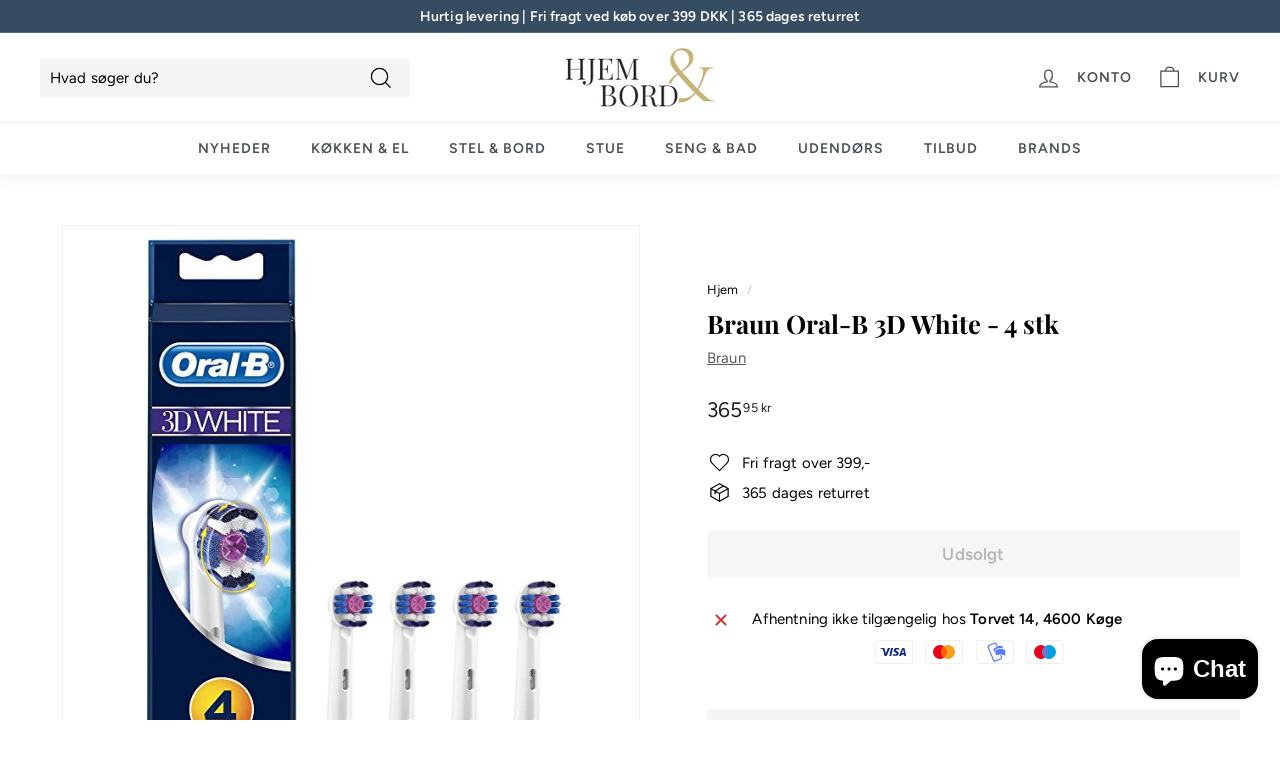

--- FILE ---
content_type: text/javascript
request_url: https://sleeknotestaticcontent.sleeknote.com/production/package-notes.js
body_size: 37261
content:
sndefine("atob",[],function(){function e(e,t,n,i,a,r){return o(function(e,t){return e<<t|e>>>32-t}(o(o(t,e),o(i,r)),a),n)}function t(t,n,i,a,o,r,l){return e(n&i|~n&a,t,n,o,r,l)}function n(t,n,i,a,o,r,l){return e(n&a|i&~a,t,n,o,r,l)}function i(t,n,i,a,o,r,l){return e(n^i^a,t,n,o,r,l)}function a(t,n,i,a,o,r,l){return e(i^(n|~a),t,n,o,r,l)}function o(e,t){var n=(65535&e)+(65535&t);return(e>>16)+(t>>16)+(n>>16)<<16|65535&n}return function(e){var r=function(e){for(var t,n="0123456789ABCDEF",i="",a=0;a<e.length;a++)t=e.charCodeAt(a),i+=n.charAt(t>>>4&15)+n.charAt(15&t);return i}(function(e){for(var t="",n=0;n<32*e.length;n+=8)t+=String.fromCharCode(e[n>>5]>>>n%32&255);return t}(function(e,r){e[r>>5]|=128<<r%32,e[14+(r+64>>>9<<4)]=r;for(var l=1732584193,s=-271733879,c=-1732584194,d=271733878,h=0;h<e.length;h+=16){var u=l,m=s,g=c,f=d;s=a(s=a(s=a(s=a(s=i(s=i(s=i(s=i(s=n(s=n(s=n(s=n(s=t(s=t(s=t(s=t(s,c=t(c,d=t(d,l=t(l,s,c,d,e[h+0],7,-680876936),s,c,e[h+1],12,-389564586),l,s,e[h+2],17,606105819),d,l,e[h+3],22,-1044525330),c=t(c,d=t(d,l=t(l,s,c,d,e[h+4],7,-176418897),s,c,e[h+5],12,1200080426),l,s,e[h+6],17,-1473231341),d,l,e[h+7],22,-45705983),c=t(c,d=t(d,l=t(l,s,c,d,e[h+8],7,1770035416),s,c,e[h+9],12,-1958414417),l,s,e[h+10],17,-42063),d,l,e[h+11],22,-1990404162),c=t(c,d=t(d,l=t(l,s,c,d,e[h+12],7,1804603682),s,c,e[h+13],12,-40341101),l,s,e[h+14],17,-1502002290),d,l,e[h+15],22,1236535329),c=n(c,d=n(d,l=n(l,s,c,d,e[h+1],5,-165796510),s,c,e[h+6],9,-1069501632),l,s,e[h+11],14,643717713),d,l,e[h+0],20,-373897302),c=n(c,d=n(d,l=n(l,s,c,d,e[h+5],5,-701558691),s,c,e[h+10],9,38016083),l,s,e[h+15],14,-660478335),d,l,e[h+4],20,-405537848),c=n(c,d=n(d,l=n(l,s,c,d,e[h+9],5,568446438),s,c,e[h+14],9,-1019803690),l,s,e[h+3],14,-187363961),d,l,e[h+8],20,1163531501),c=n(c,d=n(d,l=n(l,s,c,d,e[h+13],5,-1444681467),s,c,e[h+2],9,-51403784),l,s,e[h+7],14,1735328473),d,l,e[h+12],20,-1926607734),c=i(c,d=i(d,l=i(l,s,c,d,e[h+5],4,-378558),s,c,e[h+8],11,-2022574463),l,s,e[h+11],16,1839030562),d,l,e[h+14],23,-35309556),c=i(c,d=i(d,l=i(l,s,c,d,e[h+1],4,-1530992060),s,c,e[h+4],11,1272893353),l,s,e[h+7],16,-155497632),d,l,e[h+10],23,-1094730640),c=i(c,d=i(d,l=i(l,s,c,d,e[h+13],4,681279174),s,c,e[h+0],11,-358537222),l,s,e[h+3],16,-722521979),d,l,e[h+6],23,76029189),c=i(c,d=i(d,l=i(l,s,c,d,e[h+9],4,-640364487),s,c,e[h+12],11,-421815835),l,s,e[h+15],16,530742520),d,l,e[h+2],23,-995338651),c=a(c,d=a(d,l=a(l,s,c,d,e[h+0],6,-198630844),s,c,e[h+7],10,1126891415),l,s,e[h+14],15,-1416354905),d,l,e[h+5],21,-57434055),c=a(c,d=a(d,l=a(l,s,c,d,e[h+12],6,1700485571),s,c,e[h+3],10,-1894986606),l,s,e[h+10],15,-1051523),d,l,e[h+1],21,-2054922799),c=a(c,d=a(d,l=a(l,s,c,d,e[h+8],6,1873313359),s,c,e[h+15],10,-30611744),l,s,e[h+6],15,-1560198380),d,l,e[h+13],21,1309151649),c=a(c,d=a(d,l=a(l,s,c,d,e[h+4],6,-145523070),s,c,e[h+11],10,-1120210379),l,s,e[h+2],15,718787259),d,l,e[h+9],21,-343485551),l=o(l,u),s=o(s,m),c=o(c,g),d=o(d,f)}return Array(l,s,c,d)}(function(e){for(var t=Array(e.length>>2),n=0;n<t.length;n++)t[n]=0;for(n=0;n<8*e.length;n+=8)t[n>>5]|=(255&e.charCodeAt(n/8))<<n%32;return t}(e),8*e.length)));return r.toLowerCase()}}),sndefine("country-codes",[],function(){return[{name:"Afghanistan",localizedName:"Afghanistan (‫افغانستان‬‎)",iso2:"af",callingCode:"93",phoneLength:[9]},{name:"Åland Islands",localizedName:"Åland Islands",iso2:"ax",callingCode:"358",phoneLength:[7,8,9,10]},{name:"Albania",localizedName:"Albania (Shqipëri)",iso2:"al",callingCode:"355",phoneLength:[9]},{name:"Algeria",localizedName:"Algeria (‫الجزائر‬‎)",iso2:"dz",callingCode:"213",phoneLength:[9]},{name:"American Samoa",localizedName:"American Samoa",iso2:"as",callingCode:"1",phoneLength:[10]},{name:"Andorra",localizedName:"Andorra",iso2:"ad",callingCode:"376",phoneLength:[6]},{name:"Angola",localizedName:"Angola",iso2:"ao",callingCode:"244",phoneLength:[9]},{name:"Anguilla",localizedName:"Anguilla",iso2:"ai",callingCode:"1",phoneLength:[10]},{name:"Antigua and Barbuda",localizedName:"Antigua and Barbuda",iso2:"ag",callingCode:"1",phoneLength:[10]},{name:"Argentina",localizedName:"Argentina",iso2:"ar",callingCode:"54",phoneLength:[6,7,8]},{name:"Armenia",localizedName:"Armenia (Հայաստան)",iso2:"am",callingCode:"374",phoneLength:[6]},{name:"Aruba",localizedName:"Aruba",iso2:"aw",callingCode:"297",phoneLength:[7]},{name:"Ascension Island",localizedName:"Ascension Island",iso2:"ac",callingCode:"247",phoneLength:[10]},{name:"Australia",localizedName:"Australia",iso2:"au",callingCode:"61",phoneLength:[9]},{name:"Austria",localizedName:"Austria (Österreich)",iso2:"at",callingCode:"43",phoneLength:[10,11]},{name:"Azerbaijan",localizedName:"Azerbaijan (Azərbaycan)",iso2:"az",callingCode:"994",phoneLength:[9]},{name:"Bahamas",localizedName:"Bahamas",iso2:"bs",callingCode:"1",phoneLength:[10]},{name:"Bahrain",localizedName:"Bahrain (‫البحرين‬‎)",iso2:"bh",callingCode:"973",phoneLength:[8]},{name:"Bangladesh",localizedName:"Bangladesh (বাংলাদেশ)",iso2:"bd",callingCode:"880",phoneLength:[10]},{name:"Barbados",localizedName:"Barbados",iso2:"bb",callingCode:"1",phoneLength:[10]},{name:"Belarus",localizedName:"Belarus (Беларусь)",iso2:"by",callingCode:"375",phoneLength:[9]},{name:"Belgium",localizedName:"Belgium (België)",iso2:"be",callingCode:"32",phoneLength:[9]},{name:"Belize",localizedName:"Belize",iso2:"bz",callingCode:"501",phoneLength:[7]},{name:"Benin",localizedName:"Benin (Bénin)",iso2:"bj",callingCode:"229",phoneLength:[8]},{name:"Bermuda",localizedName:"Bermuda",iso2:"bm",callingCode:"1",phoneLength:[10]},{name:"Bhutan",localizedName:"Bhutan (འབྲུག)",iso2:"bt",callingCode:"975",phoneLength:[7]},{name:"Bolivia",localizedName:"Bolivia",iso2:"bo",callingCode:"591",phoneLength:[9]},{name:"Bosnia and Herzegovina",localizedName:"Bosnia and Herzegovina (Босна и Херцеговина)",iso2:"ba",callingCode:"387",phoneLength:[8]},{name:"Botswana",localizedName:"Botswana",iso2:"bw",callingCode:"267",phoneLength:[7]},{name:"Brazil",localizedName:"Brazil (Brasil)",iso2:"br",callingCode:"55",phoneLength:[11]},{name:"British Indian Ocean Territory",localizedName:"British Indian Ocean Territory",iso2:"io",callingCode:"246",phoneLength:[7]},{name:"British Virgin Islands",localizedName:"British Virgin Islands",iso2:"vg",callingCode:"1",phoneLength:[7]},{name:"Brunei",localizedName:"Brunei",iso2:"bn",callingCode:"673",phoneLength:[7]},{name:"Bulgaria",localizedName:"Bulgaria (България)",iso2:"bg",callingCode:"359",phoneLength:[9]},{name:"Burkina Faso",localizedName:"Burkina Faso",iso2:"bf",callingCode:"226",phoneLength:[8]},{name:"Burundi",localizedName:"Burundi (Uburundi)",iso2:"bi",callingCode:"257",phoneLength:[8]},{name:"Cambodia",localizedName:"Cambodia (កម្ពុជា)",iso2:"kh",callingCode:"855",phoneLength:[9]},{name:"Cameroon",localizedName:"Cameroon (Cameroun)",iso2:"cm",callingCode:"237",phoneLength:[9]},{name:"Canada",localizedName:"Canada",iso2:"ca",callingCode:"1",phoneLength:[10]},{name:"Cape Verde",localizedName:"Cape Verde (Kabu Verdi)",iso2:"cv",callingCode:"238",phoneLength:[7]},{name:"Caribbean Netherlands",localizedName:"Caribbean Netherlands",iso2:"bq",callingCode:"599",phoneLength:[7]},{name:"Cayman Islands",localizedName:"Cayman Islands",iso2:"ky",callingCode:"1",phoneLength:[7]},{name:"Central African Republic",localizedName:"Central African Republic (République centrafricaine)",iso2:"cf",callingCode:"236",phoneLength:[8]},{name:"Chad",localizedName:"Chad (Tchad)",iso2:"td",callingCode:"235",phoneLength:[6]},{name:"Chile",localizedName:"Chile",iso2:"cl",callingCode:"56",phoneLength:[9]},{name:"China",localizedName:"China (中国)",iso2:"cn",callingCode:"86",phoneLength:[11]},{name:"Christmas Island",localizedName:"Christmas Island",iso2:"cx",callingCode:"61",phoneLength:[9]},{name:"Cocos",localizedName:"Cocos (Keeling) Islands",iso2:"cc",callingCode:"61",phoneLength:[10]},{name:"Colombia",localizedName:"Colombia",iso2:"co",callingCode:"57",phoneLength:[10]},{name:"Comoros",localizedName:"Comoros (‫جزر القمر‬‎)",iso2:"km",callingCode:"269",phoneLength:[7]},{name:"Congo",localizedName:"Congo (DRC) (Jamhuri ya Kidemokrasia ya Kongo)",iso2:"cd",callingCode:"243",phoneLength:[7]},{name:"Congo",localizedName:"Congo (Republic) (Congo-Brazzaville)",iso2:"cg",callingCode:"242",phoneLength:[9]},{name:"Cook Islands",localizedName:"Cook Islands",iso2:"ck",callingCode:"682",phoneLength:[5]},{name:"Costa Rica",localizedName:"Costa Rica",iso2:"cr",callingCode:"506",phoneLength:[8]},{name:"Côte d’Ivoire",localizedName:"Côte d’Ivoire",iso2:"ci",callingCode:"225",phoneLength:[8]},{name:"Croatia",localizedName:"Croatia (Hrvatska)",iso2:"hr",callingCode:"385",phoneLength:[9]},{name:"Cuba",localizedName:"Cuba",iso2:"cu",callingCode:"53",phoneLength:[8]},{name:"Curaçao",localizedName:"Curaçao",iso2:"cw",callingCode:"599",phoneLength:[7]},{name:"Cyprus",localizedName:"Cyprus (Κύπρος)",iso2:"cy",callingCode:"357",phoneLength:[8]},{name:"Czech Republic",localizedName:"Czech Republic (Česká republika)",iso2:"cz",callingCode:"420",phoneLength:[9]},{name:"Denmark",localizedName:"Denmark (Danmark)",iso2:"dk",callingCode:"45",phoneLength:[8]},{name:"Djibouti",localizedName:"Djibouti",iso2:"dj",callingCode:"253",phoneLength:[10]},{name:"Dominica",localizedName:"Dominica",iso2:"dm",callingCode:"1",phoneLength:[10]},{name:"Dominican Republic",localizedName:"Dominican Republic (República Dominicana)",iso2:"do",callingCode:"1",phoneLength:[10]},{name:"Ecuador",localizedName:"Ecuador",iso2:"ec",callingCode:"593",phoneLength:[9]},{name:"Egypt",localizedName:"Egypt (‫مصر‬‎)",iso2:"eg",callingCode:"20",phoneLength:[10]},{name:"El Salvador",localizedName:"El Salvador",iso2:"sv",callingCode:"503",phoneLength:[8]},{name:"Equatorial Guinea",localizedName:"Equatorial Guinea (Guinea Ecuatorial)",iso2:"gq",callingCode:"240",phoneLength:[9]},{name:"Eritrea",localizedName:"Eritrea",iso2:"er",callingCode:"291",phoneLength:[7]},{name:"Estonia",localizedName:"Estonia (Eesti)",iso2:"ee",callingCode:"372",phoneLength:[8]},{name:"Eswatini",localizedName:"Eswatini",iso2:"sz",callingCode:"268",phoneLength:[8]},{name:"Ethiopia",localizedName:"Ethiopia",iso2:"et",callingCode:"251",phoneLength:[9]},{name:"Falkland Islands",localizedName:"Falkland Islands (Islas Malvinas)",iso2:"fk",callingCode:"500",phoneLength:[5]},{name:"Faroe Islands",localizedName:"Faroe Islands (Føroyar)",iso2:"fo",callingCode:"298",phoneLength:[5]},{name:"Fiji",localizedName:"Fiji",iso2:"fj",callingCode:"679",phoneLength:[7]},{name:"Finland",localizedName:"Finland (Suomi)",iso2:"fi",callingCode:"358",phoneLength:[9,10,11]},{name:"France",localizedName:"France",iso2:"fr",callingCode:"33",phoneLength:[9]},{name:"French Guiana",localizedName:"French Guiana (Guyane française)",iso2:"gf",callingCode:"594",phoneLength:[9]},{name:"French Polynesia",localizedName:"French Polynesia (Polynésie française)",iso2:"pf",callingCode:"689",phoneLength:[8]},{name:"Gabon",localizedName:"Gabon",iso2:"ga",callingCode:"241",phoneLength:[7]},{name:"Gambia",localizedName:"Gambia",iso2:"gm",callingCode:"220",phoneLength:[7]},{name:"Georgia",localizedName:"Georgia (საქართველო)",iso2:"ge",callingCode:"995",phoneLength:[9]},{name:"Germany",localizedName:"Germany (Deutschland)",iso2:"de",callingCode:"49",phoneLength:[10]},{name:"Ghana",localizedName:"Ghana (Gaana)",iso2:"gh",callingCode:"233",phoneLength:[9]},{name:"Gibraltar",localizedName:"Gibraltar",iso2:"gi",callingCode:"350",phoneLength:[8]},{name:"Greece",localizedName:"Greece (Ελλάδα)",iso2:"gr",callingCode:"30",phoneLength:[10]},{name:"Greenland",localizedName:"Greenland (Kalaallit Nunaat)",iso2:"gl",callingCode:"299",phoneLength:[6]},{name:"Grenada",localizedName:"Grenada",iso2:"gd",callingCode:"1",phoneLength:[10]},{name:"Guadeloupe",localizedName:"Guadeloupe",iso2:"gp",callingCode:"590",phoneLength:[6]},{name:"Guam",localizedName:"Guam",iso2:"gu",callingCode:"1",phoneLength:[10]},{name:"Guatemala",localizedName:"Guatemala",iso2:"gt",callingCode:"502",phoneLength:[8]},{name:"Guernsey",localizedName:"Guernsey",iso2:"gg",callingCode:"44",phoneLength:[10]},{name:"Guinea",localizedName:"Guinea (Guinée)",iso2:"gn",callingCode:"224",phoneLength:[9]},{name:"Guinea-Bissau",localizedName:"Guinea-Bissau (Guiné Bissau)",iso2:"gw",callingCode:"245",phoneLength:[9]},{name:"Guyana",localizedName:"Guyana",iso2:"gy",callingCode:"592",phoneLength:[7]},{name:"Haiti",localizedName:"Haiti",iso2:"ht",callingCode:"509",phoneLength:[8]},{name:"Honduras",localizedName:"Honduras",iso2:"hn",callingCode:"504",phoneLength:[8]},{name:"Hong Kong",localizedName:"Hong Kong (香港)",iso2:"hk",callingCode:"852",phoneLength:[8]},{name:"Hungary",localizedName:"Hungary (Magyarország)",iso2:"hu",callingCode:"36",phoneLength:[9]},{name:"Iceland",localizedName:"Iceland (Ísland)",iso2:"is",callingCode:"354",phoneLength:[7]},{name:"India",localizedName:"India (भारत)",iso2:"in",callingCode:"91",phoneLength:[10]},{name:"Indonesia",localizedName:"Indonesia",iso2:"id",callingCode:"62",phoneLength:[11]},{name:"Iran",localizedName:"Iran (‫ایران‬‎)",iso2:"ir",callingCode:"98",phoneLength:[11]},{name:"Iraq",localizedName:"Iraq (‫العراق‬‎)",iso2:"iq",callingCode:"964",phoneLength:[10]},{name:"Ireland",localizedName:"Ireland",iso2:"ie",callingCode:"353",phoneLength:[9]},{name:"Isle of Man",localizedName:"Isle of Man",iso2:"im",callingCode:"44",phoneLength:[10]},{name:"Israel",localizedName:"Israel (‫ישראל‬‎)",iso2:"il",callingCode:"972",phoneLength:[9]},{name:"Italy",localizedName:"Italy (Italia)",iso2:"it",callingCode:"39",phoneLength:[10]},{name:"Jamaica",localizedName:"Jamaica",iso2:"jm",callingCode:"1",phoneLength:[10]},{name:"Japan",localizedName:"Japan (日本)",iso2:"jp",callingCode:"81",phoneLength:[10]},{name:"Jersey",localizedName:"Jersey",iso2:"je",callingCode:"44",phoneLength:[10]},{name:"Jordan",localizedName:"Jordan (‫الأردن‬‎)",iso2:"jo",callingCode:"962",phoneLength:[8,9]},{name:"Kazakhstan",localizedName:"Kazakhstan (Казахстан)",iso2:"kz",callingCode:"7",phoneLength:[10]},{name:"Kenya",localizedName:"Kenya",iso2:"ke",callingCode:"254",phoneLength:[10]},{name:"Kiribati",localizedName:"Kiribati",iso2:"ki",callingCode:"686",phoneLength:[8]},{name:"Kosovo",localizedName:"Kosovo",iso2:"xk",callingCode:"383",phoneLength:[8]},{name:"Kuwait",localizedName:"Kuwait (‫الكويت‬‎)",iso2:"kw",callingCode:"965",phoneLength:[8]},{name:"Kyrgyzstan",localizedName:"Kyrgyzstan (Кыргызстан)",iso2:"kg",callingCode:"996",phoneLength:[9]},{name:"Laos",localizedName:"Laos (ລາວ)",iso2:"la",callingCode:"856",phoneLength:[8,9]},{name:"Latvia",localizedName:"Latvia (Latvija)",iso2:"lv",callingCode:"371",phoneLength:[8]},{name:"Lebanon",localizedName:"Lebanon (‫لبنان‬‎)",iso2:"lb",callingCode:"961",phoneLength:[7,8]},{name:"Lesotho",localizedName:"Lesotho",iso2:"ls",callingCode:"266",phoneLength:[8]},{name:"Liberia",localizedName:"Liberia",iso2:"lr",callingCode:"231",phoneLength:[8,9]},{name:"Libya",localizedName:"Libya (‫ليبيا‬‎)",iso2:"ly",callingCode:"218",phoneLength:[10]},{name:"Liechtenstein",localizedName:"Liechtenstein",iso2:"li",callingCode:"423",phoneLength:[7]},{name:"Lithuania",localizedName:"Lithuania (Lietuva)",iso2:"lt",callingCode:"370",phoneLength:[8]},{name:"Luxembourg",localizedName:"Luxembourg",iso2:"lu",callingCode:"352",phoneLength:[9]},{name:"Macau",localizedName:"Macau (澳門)",iso2:"mo",callingCode:"853",phoneLength:[8]},{name:"Macedonia",localizedName:"Macedonia (FYROM) (Македонија)",iso2:"mk",callingCode:"389",phoneLength:[8]},{name:"Madagascar",localizedName:"Madagascar (Madagasikara)",iso2:"mg",callingCode:"261",phoneLength:[7]},{name:"Malawi",localizedName:"Malawi",iso2:"mw",callingCode:"265",phoneLength:[7,8,9]},{name:"Malaysia",localizedName:"Malaysia",iso2:"my",callingCode:"60",phoneLength:[7]},{name:"Maldives",localizedName:"Maldives",iso2:"mv",callingCode:"960",phoneLength:[7]},{name:"Mali",localizedName:"Mali",iso2:"ml",callingCode:"223",phoneLength:[8]},{name:"Malta",localizedName:"Malta",iso2:"mt",callingCode:"356",phoneLength:[8]},{name:"Marshall Islands",localizedName:"Marshall Islands",iso2:"mh",callingCode:"692",phoneLength:[7]},{name:"Martinique",localizedName:"Martinique",iso2:"mq",callingCode:"596",phoneLength:[9]},{name:"Mauritania",localizedName:"Mauritania (‫موريتانيا‬‎)",iso2:"mr",callingCode:"222",phoneLength:[8]},{name:"Mauritius",localizedName:"Mauritius (Moris)",iso2:"mu",callingCode:"230",phoneLength:[8]},{name:"Mayotte",localizedName:"Mayotte",iso2:"yt",callingCode:"262",phoneLength:[9]},{name:"Mexico",localizedName:"Mexico (México)",iso2:"mx",callingCode:"52",phoneLength:[10]},{name:"Micronesia",localizedName:"Micronesia",iso2:"fm",callingCode:"691",phoneLength:[7]},{name:"Moldova",localizedName:"Moldova (Republica Moldova)",iso2:"md",callingCode:"373",phoneLength:[8]},{name:"Monaco",localizedName:"Monaco",iso2:"mc",callingCode:"377",phoneLength:[8]},{name:"Mongolia",localizedName:"Mongolia (Монгол)",iso2:"mn",callingCode:"976",phoneLength:[8]},{name:"Montenegro",localizedName:"Montenegro (Crna Gora)",iso2:"me",callingCode:"382",phoneLength:[8]},{name:"Montserrat",localizedName:"Montserrat",iso2:"ms",callingCode:"1",phoneLength:[10]},{name:"Morocco",localizedName:"Morocco (‫المغرب‬‎)",iso2:"ma",callingCode:"212",phoneLength:[9]},{name:"Mozambique",localizedName:"Mozambique (Moçambique)",iso2:"mz",callingCode:"258",phoneLength:[12]},{name:"Myanmar",localizedName:"Myanmar (Burma) (မြန်မာ)",iso2:"mm",callingCode:"95",phoneLength:[7,8,9,10]},{name:"Namibia",localizedName:"Namibia (Namibië)",iso2:"na",callingCode:"264",phoneLength:[7]},{name:"Nauru",localizedName:"Nauru",iso2:"nr",callingCode:"674",phoneLength:[7]},{name:"Nepal",localizedName:"Nepal (नेपाल)",iso2:"np",callingCode:"977",phoneLength:[10]},{name:"Netherlands",localizedName:"Netherlands (Nederland)",iso2:"nl",callingCode:"31",phoneLength:[9]},{name:"New Caledonia",localizedName:"New Caledonia (Nouvelle-Calédonie)",iso2:"nc",callingCode:"687",phoneLength:[6]},{name:"New Zealand",localizedName:"New Zealand",iso2:"nz",callingCode:"64",phoneLength:[8,9]},{name:"Nicaragua",localizedName:"Nicaragua",iso2:"ni",callingCode:"505",phoneLength:[8]},{name:"Niger",localizedName:"Niger (Nijar)",iso2:"ne",callingCode:"227",phoneLength:[8]},{name:"Nigeria",localizedName:"Nigeria",iso2:"ng",callingCode:"234",phoneLength:[8]},{name:"Niue",localizedName:"Niue",iso2:"nu",callingCode:"683",phoneLength:[4]},{name:"Norfolk Island",localizedName:"Norfolk Island",iso2:"nf",callingCode:"672",phoneLength:[6]},{name:"North Korea",localizedName:"North Korea (조선 민주주의 인민 공화국)",iso2:"kp",callingCode:"850",phoneLength:[4,6,7,13]},{name:"Northern Mariana Islands",localizedName:"Northern Mariana Islands",iso2:"mp",callingCode:"1",phoneLength:[7]},{name:"Norway",localizedName:"Norway (Norge)",iso2:"no",callingCode:"47",phoneLength:[8]},{name:"Oman",localizedName:"Oman (‫عُمان‬‎)",iso2:"om",callingCode:"968",phoneLength:[8]},{name:"Pakistan",localizedName:"Pakistan (‫پاکستان‬‎)",iso2:"pk",callingCode:"92",phoneLength:[10]},{name:"Palau",localizedName:"Palau",iso2:"pw",callingCode:"680",phoneLength:[7]},{name:"Palestine",localizedName:"Palestine (‫فلسطين‬‎)",iso2:"ps",callingCode:"970",phoneLength:[9]},{name:"Panama",localizedName:"Panama (Panamá)",iso2:"pa",callingCode:"507",phoneLength:[8]},{name:"Papua New Guinea",localizedName:"Papua New Guinea",iso2:"pg",callingCode:"675",phoneLength:[8]},{name:"Paraguay",localizedName:"Paraguay",iso2:"py",callingCode:"595",phoneLength:[9]},{name:"Peru",localizedName:"Peru (Perú)",iso2:"pe",callingCode:"51",phoneLength:[9]},{name:"Philippines",localizedName:"Philippines",iso2:"ph",callingCode:"63",phoneLength:[10]},{name:"Poland",localizedName:"Poland (Polska)",iso2:"pl",callingCode:"48",phoneLength:[9]},{name:"Portugal",localizedName:"Portugal",iso2:"pt",callingCode:"351",phoneLength:[9]},{name:"Puerto Rico",localizedName:"Puerto Rico",iso2:"pr",callingCode:"1",phoneLength:[10]},{name:"Qatar",localizedName:"Qatar (‫قطر‬‎)",iso2:"qa",callingCode:"974",phoneLength:[8]},{name:"Réunion",localizedName:"Réunion (La Réunion)",iso2:"re",callingCode:"262",phoneLength:[10]},{name:"Romania",localizedName:"Romania (România)",iso2:"ro",callingCode:"40",phoneLength:[10]},{name:"Russia",localizedName:"Russia (Россия)",iso2:"ru",callingCode:"7",phoneLength:[10]},{name:"Rwanda",localizedName:"Rwanda",iso2:"rw",callingCode:"250",phoneLength:[9]},{name:"Saint Barthélemy",localizedName:"Saint Barthélemy",iso2:"bl",callingCode:"590",phoneLength:[9]},{name:"Saint Helena",localizedName:"Saint Helena",iso2:"sh",callingCode:"290",phoneLength:[4]},{name:"Saint Kitts and Nevis",localizedName:"Saint Kitts and Nevis",iso2:"kn",callingCode:"1",phoneLength:[10]},{name:"Saint Lucia",localizedName:"Saint Lucia",iso2:"lc",callingCode:"1",phoneLength:[7]},{name:"Saint Martin",localizedName:"Saint Martin (Saint-Martin (partie française))",iso2:"mf",callingCode:"590",phoneLength:[6]},{name:"Saint Pierre and Miquelon",localizedName:"Saint Pierre and Miquelon (Saint-Pierre-et-Miquelon)",iso2:"pm",callingCode:"508",phoneLength:[6]},{name:"Saint Vincent and the Grenadines",localizedName:"Saint Vincent and the Grenadines",iso2:"vc",callingCode:"1",phoneLength:[7]},{name:"Samoa",localizedName:"Samoa",iso2:"ws",callingCode:"685",phoneLength:[5,6,7]},{name:"San Marino",localizedName:"San Marino",iso2:"sm",callingCode:"378",phoneLength:[10]},{name:"São Tomé and Príncipe",localizedName:"São Tomé and Príncipe (São Tomé e Príncipe)",iso2:"st",callingCode:"239",phoneLength:[7]},{name:"Saudi Arabia",localizedName:"Saudi Arabia (‫المملكة العربية السعودية‬‎)",iso2:"sa",callingCode:"966",phoneLength:[9]},{name:"Senegal",localizedName:"Senegal (Sénégal)",iso2:"sn",callingCode:"221",phoneLength:[9]},{name:"Serbia",localizedName:"Serbia (Србија)",iso2:"rs",callingCode:"381",phoneLength:[9]},{name:"Seychelles",localizedName:"Seychelles",iso2:"sc",callingCode:"248",phoneLength:[7]},{name:"Sierra Leone",localizedName:"Sierra Leone",iso2:"sl",callingCode:"232",phoneLength:[8]},{name:"Singapore",localizedName:"Singapore",iso2:"sg",callingCode:"65",phoneLength:[8]},{name:"Sint Maarten",localizedName:"Sint Maarten",iso2:"sx",callingCode:"1",phoneLength:[10]},{name:"Slovakia",localizedName:"Slovakia (Slovensko)",iso2:"sk",callingCode:"421",phoneLength:[9]},{name:"Slovenia",localizedName:"Slovenia (Slovenija)",iso2:"si",callingCode:"386",phoneLength:[9]},{name:"Solomon Islands",localizedName:"Solomon Islands",iso2:"sb",callingCode:"677",phoneLength:[7]},{name:"Somalia",localizedName:"Somalia (Soomaaliya)",iso2:"so",callingCode:"252",phoneLength:[8,9]},{name:"South Africa",localizedName:"South Africa",iso2:"za",callingCode:"27",phoneLength:[9]},{name:"South Korea",localizedName:"South Korea (대한민국)",iso2:"kr",callingCode:"82",phoneLength:[7,8]},{name:"South Sudan",localizedName:"South Sudan (‫جنوب السودان‬‎)",iso2:"ss",callingCode:"211",phoneLength:[7]},{name:"Spain",localizedName:"Spain (España)",iso2:"es",callingCode:"34",phoneLength:[9]},{name:"Sri Lanka",localizedName:"Sri Lanka (ශ්‍රී ලංකාව)",iso2:"lk",callingCode:"94",phoneLength:[7]},{name:"Sudan",localizedName:"Sudan (‫السودان‬‎)",iso2:"sd",callingCode:"249",phoneLength:[7]},{name:"Suriname",localizedName:"Suriname",iso2:"sr",callingCode:"597",phoneLength:[6,7]},{name:"Svalbard and Jan Mayen",localizedName:"Svalbard and Jan Mayen",iso2:"sj",callingCode:"47",phoneLength:[8]},{name:"Sweden",localizedName:"Sweden (Sverige)",iso2:"se",callingCode:"46",phoneLength:[7,8,9]},{name:"Switzerland",localizedName:"Switzerland (Schweiz)",iso2:"ch",callingCode:"41",phoneLength:[9]},{name:"Syria",localizedName:"Syria (‫سوريا‬‎)",iso2:"sy",callingCode:"963",phoneLength:[7]},{name:"Taiwan",localizedName:"Taiwan (台灣)",iso2:"tw",callingCode:"886",phoneLength:[9]},{name:"Tajikistan",localizedName:"Tajikistan",iso2:"tj",callingCode:"992",phoneLength:[9]},{name:"Tanzania",localizedName:"Tanzania",iso2:"tz",callingCode:"255",phoneLength:[7]},{name:"Thailand",localizedName:"Thailand (ไทย)",iso2:"th",callingCode:"66",phoneLength:[9]},{name:"Timor-Leste",localizedName:"Timor-Leste",iso2:"tl",callingCode:"670",phoneLength:[7]},{name:"Togo",localizedName:"Togo",iso2:"tg",callingCode:"228",phoneLength:[8]},{name:"Tokelau",localizedName:"Tokelau",iso2:"tk",callingCode:"690",phoneLength:[5]},{name:"Tonga",localizedName:"Tonga",iso2:"to",callingCode:"676",phoneLength:[5]},{name:"Trinidad and Tobago",localizedName:"Trinidad and Tobago",iso2:"tt",callingCode:"1",phoneLength:[7]},{name:"Tunisia",localizedName:"Tunisia (‫تونس‬‎)",iso2:"tn",callingCode:"216",phoneLength:[8]},{name:"Turkey",localizedName:"Turkey (Türkiye)",iso2:"tr",callingCode:"90",phoneLength:[11]},{name:"Turkmenistan",localizedName:"Turkmenistan",iso2:"tm",callingCode:"993",phoneLength:[8]},{name:"Turks and Caicos Islands",localizedName:"Turks and Caicos Islands",iso2:"tc",callingCode:"1",phoneLength:[10]},{name:"Tuvalu",localizedName:"Tuvalu",iso2:"tv",callingCode:"688",phoneLength:[5]},{name:"U.S. Virgin Islands",localizedName:"U.S. Virgin Islands",iso2:"vi",callingCode:"1",phoneLength:[10]},{name:"Uganda",localizedName:"Uganda",iso2:"ug",callingCode:"256",phoneLength:[7]},{name:"Ukraine",localizedName:"Ukraine (Україна)",iso2:"ua",callingCode:"380",phoneLength:[9]},{name:"United Arab Emirates",localizedName:"United Arab Emirates (‫الإمارات العربية المتحدة‬‎)",iso2:"ae",callingCode:"971",phoneLength:[9]},{name:"United Kingdom",localizedName:"United Kingdom",iso2:"gb",callingCode:"44",phoneLength:[10]},{name:"United States",localizedName:"United States",iso2:"us",callingCode:"1",phoneLength:[10]},{name:"Uruguay",localizedName:"Uruguay",iso2:"uy",callingCode:"598",phoneLength:[8]},{name:"Uzbekistan",localizedName:"Uzbekistan (Oʻzbekiston)",iso2:"uz",callingCode:"998",phoneLength:[9]},{name:"Vanuatu",localizedName:"Vanuatu",iso2:"vu",callingCode:"678",phoneLength:[5]},{name:"Vatican City",localizedName:"Vatican City (Città del Vaticano)",iso2:"va",callingCode:"379",phoneLength:[10]},{name:"Venezuela",localizedName:"Venezuela",iso2:"ve",callingCode:"58",phoneLength:[7]},{name:"Vietnam",localizedName:"Vietnam (Việt Nam)",iso2:"vn",callingCode:"84",phoneLength:[9]},{name:"Wallis and Futuna",localizedName:"Wallis and Futuna (Wallis-et-Futuna)",iso2:"wf",callingCode:"681",phoneLength:[6]},{name:"Western Sahara",localizedName:"Western Sahara (‫الصحراء الغربية‬‎)",iso2:"eh",callingCode:"212",phoneLength:[9]},{name:"Yemen",localizedName:"Yemen (‫اليمن‬‎)",iso2:"ye",callingCode:"967",phoneLength:[9]},{name:"Zambia",localizedName:"Zambia",iso2:"zm",callingCode:"260",phoneLength:[9]},{name:"Zimbabwe",localizedName:"Zimbabwe",iso2:"zw",callingCode:"263",phoneLength:[9]}]}),sndefine("animator",["utils","css","browser","global"],function(e,t,n,i){var a=Math.pow,o=Math.PI,r=2.5*o,l=Math.abs,s=Math.cos;function c(e,t,n){return e<t?t:e>n?n:e}const d=!n.is.desktop&&!n.is.chrome&&!n.is.edge;function h(e,t,n,i,a){return n-t?(e-t)/(n-t)*(a-i)+i:i}function u(e){if(Array.isArray(e)){var t=new g(e[0],e[1],e[2],e[3]);return function(e,n,i,a){return h(t.solve(e,function(e){return 1/(200*e)}((+a||600)/1e3)),0,1,n,i)}}switch(e){case"easeOut":return function(e,t,n){var i;return h((i=e-1)*i*i*i*i+1,0,1,t,n)};case"wall":return function(e,t,n){var i=a(1-a(e,s(2*e)),2);return h(1-l(s(r*e*e))*i,0,1,t,n)};case"linear":return function(e,t,n){return h(e,0,1,t,n)};default:return e===e+""?function(e,t,n){return h(-s(e*o)/2+.5,0,1,t,n)}:e}}function m(){this.duration=0,this.finished,this.started,this.motions=[],this.timer=0,this.animate=this.animate.bind(this),this.add.apply(this,arguments),this.play=this.play.bind(this),this.campaignIds=[]}function g(e,t,n,i){this.cx=3*e,this.bx=3*(n-e)-this.cx,this.ax=1-this.cx-this.bx,this.cy=3*t,this.by=3*(i-t)-this.cy,this.ay=1-this.cy-this.by}return m.scale=h,m.makeEaseFunc=u,m.use3D=d,m.makeFullTransformArray=function(t){return t=e.extend(t),Array.isArray(t[0])?(Array.isArray(t[1])||d&&(t[1]=[0,0,1,t[1]]),Array.isArray(t[4])||(t[4]=[0,0])):t=[t,d?[0,0,1,0]:0,1,void 0,[0,0]],t},m.blendTransformArray=function(e,t,n){function i(e,t){var i=e.indexOf?e.indexOf("%"):-1;~i&&(e=parseInt(e,10),t=parseInt(t,10));var a=(e+(t-e)*n).toFixed(6);return~i&&(a+="%"),a}if(!Array.isArray(e[0]))return[i(e[0],t[0]),i(e[1],t[1])];var a=[i(e[0][0],t[0][0]),i(e[0][1],t[0][1])];d&&(a[2]=0),n=c(n,0,1);var o=[a,Array.isArray(e[1])?[e[1][0],e[1][1],e[1][2],i(e[1][3],t[1][3])]:i(e[1],t[1]),e[2]+(t[2]-e[2])*n];return void 0===e[3]&&void 0===t[3]||(o[3]=void 0===e[3]?t[3]:e[3]),void 0===e[4]&&void 0===t[4]||(o[4]=[i(e[4][0],t[4][0]),i(e[4][1],t[4][1])]),o},m.getTransformPos=function(e,t,n){return e[0][0]!=t[0][0]?Math.abs(n[0][0]-e[0][0])/Math.abs(t[0][0]-e[0][0]):e[0][1]!=t[0][1]?Math.abs(n[0][1]-e[0][1])/Math.abs(t[0][1]-e[0][1]):0},m.createMotion=function(n,i,a){var o,r,l=Object.keys(i),s=e.extend(i),c={},d={},h={},u={frame:function(e,u,m){if(m)t.set(n,a);else if(u)t.set(n,i);else{for(o=l.length;o--;)r=l[o],c[r]=d[r]+(h[r]-d[r])*e+s[r];t.set(n,c)}}};for(o=l.length;o--;)r=l[o],s[r]=String(s[r]).replace(/[0-9\-\.]/g,""),d[r]=parseFloat(i[r]),h[r]=parseFloat(a[r]);return u},m.prototype={add:function(){var e,t=0;for(e=Array.isArray(arguments[0])?arguments[0]:arguments;t<e.length;t++)this.motion(e[t]);return this.campaignIds=this.motions.map(e=>{let t=e.description&&e.description.obj;if(t)return t.config&&t.config.campaignId}).filter(e=>e),this},play:function(e,t){var n,a=0;if(this.timer)return this;if(!this.motions.length)return e&&e(),this;for(this.startTime=+new Date;n=this.motions[a];a++)n.finished=!1;e&&(this.finished=e);try{this.timer=i.setTimeout(this.animate,13),t&&t()}catch(e){this.frame(this.duration)}return this},stop:function(){return this.timer&&(i.clearTimeout(this.timer),this.timer=0,this.finished&&this.finished()),this},ffwd:function(){return this.timer&&(this.frame(this.duration),this.stop()),this},motion:function(e){if(e==Object(e)&&e.frame){var t=+e.delay||0,n=+e.duration||400;return e.parent=this,this.motions[this.motions.length]={ease:u(e.ease||"default"),from:+e.from||0,to:+e.to||1,frame:e.frame,duration:n,delay:t,pos:void 0,description:e.description},this.duration=Math.max(this.duration,n+t),e.finished&&(this.finished=e.finished),this}},go:function(e,t){for(var n,i=0;n=this.motions[i];i++)n.pos=t?n.ease(e,n.from,n.to):e,n.frame(n.pos,e<=0,e>=1)},frame:function(e){for(var t,n,i,a,o=0;t=this.motions[o];o++)(n=e-t.delay)<0||t.finished||(i=n>=t.duration,a=void 0===t.pos,t.pos=t.ease(i?1:n/t.duration,t.from,t.to,t.duration),t.frame(t.pos,a,i),t.finished=i,a&&this.started&&(this.started(),this.started=void 0))},playLastFrame:function(){for(var e,t=0;e=this.motions[t];t++)e.frame(1,!1,!0)},animate:function(e){var t=c(Date.now()-this.startTime,0,this.duration);this.frame(t),t>=this.duration?this.stop():this.timer=i.setTimeout(this.animate,13)}},g.prototype={sampleCurveX:function(e){return((this.ax*e+this.bx)*e+this.cx)*e},sampleCurveY:function(e){return((this.ay*e+this.by)*e+this.cy)*e},sampleCurveDerivativeX:function(e){return(3*this.ax*e+2*this.bx)*e+this.cx},solveCurveX:function(e,t){var n,i,a,o,r,s;for(a=e,s=0;s<8;s++){if(o=this.sampleCurveX(a)-e,l(o)<t)return a;if(r=this.sampleCurveDerivativeX(a),l(r)<1e-6)break;a-=o/r}if((a=e)<(n=0))return n;if(a>(i=1))return i;for(;n<i;){if(o=this.sampleCurveX(a),l(o-e)<t)return a;e>o?n=a:i=a,a=.5*(i-n)+n}return a},solve:function(e,t){return this.sampleCurveY(this.solveCurveX(e,t))}},m}),sndefine("note-utils",["browser","utils","css","constants","core-sleeknote","behaviour","location","logger","global"],function(e,t,n,i,a,o,r,l,s){var c=this,d=c.document;function h(e,n){return t.qsa(n,e)}function u(e,n){return t.qs(n,e)}var m={top:0,left:0,bottom:0,right:0};function g(e){return 0===e&&(e=m),{paddingTop:e.top,paddingRight:e.right,paddingBottom:e.bottom,paddingLeft:e.left}}function f(a){if(!t.contains(this.config.position,i.POS.HELLO,i.POS.HELLO2)){var o={position:"absolute",left:0,top:0,zIndex:9999,background:"#fff",width:"100%",textAlign:"right",color:"#474747",fontFamily:"'Helvetica Neue', arial, sans-serif",fontStyle:"italic",fontSize:14,borderBottom:"1px solid #ddd",height:a};2==this.config.version&&(o.borderTopRightRadius=o.borderTopLeftRadius=10,h(this.doc,"form .row:first-child .column").forEach(function(e){var t=parseInt(n.get(e,"paddingTop"),10);n.set(e,"paddingTop",t+a)}));var r='<img src="//sleeknoteimages.sleeknote.com/mobile-close'+(e.is.retina?"_retina":"")+'.png" class="mobile-close-icon" style="cursor:pointer;position:absolute;right:7px;top:7px;'+(e.is.retina?"width:26px;":"")+'">',l='<div class="sleeknoteMobileClose" style="'+n.inline(o,!0)+'">'+r+"</div>";t.insertHTML(this.config.formNode,l)}}function p(e,t){var n;t&&t in this&&(e.setAttribute("data-click",t),(n=e.getAttribute("data-id")||e.parentElement&&e.parentElement.getAttribute("data-id"))&&e.setAttribute("data-track-id",n))}function A(e){let t=Math.max(0,(50-e.offsetWidth)/2),n=Math.max(0,(50-e.offsetHeight)/2),i=parseFloat(e.parentNode.style.transform.slice(10));(n>0||t>0)&&e.insertAdjacentHTML("afterbegin",`<div style="\n\t\t\t\t\tposition: absolute; left: -${t}px;\n\t\t\t\t\ttop: -${n}px;\n\t\t\t\t\tright: ${-t+(i+t)}px;\n\t\t\t\t\tbottom: -${n}px;\n\t\t\t\t\twidth: auto;\n\t\t\t\t\tdisplay: block;\n\t\t\t\t\tpointer-events: auto !important;"></div>`)}function b(e){if(e===String(e)){var t=e.match(/^https?:\/\//i);if(t){var n=e.split("?");n[0]=t[0]+n[0].replace(/https?:\/\//gi,""),e=n.join("?")}}return e}function y(e){return(e.match(/\d+/g)||[]).join("")}function N(e){return Object.fromEntries(e.replace(/\/\*(.|\s)*?\*\//g," ").replace(/\s+/g," ").replace("!important","").replace(/\/\*(.|\s)*?\*\//g," ").replace(/\s+/g," ").replaceAll("&quot;","'").split(";").filter(e=>e).map(e=>{let t=e.indexOf(":");return[e.slice(0,t).trim(),e.slice(t+1).trim()]}))}function C(e,t){return Array.from(e.elements).filter(e=>e.matches(t))}return{convertPxToRem:function(e,t){const n=["width","height","font-size","line-height","letter-spacing","border-width","border-radius","margin-top","margin-right","margin-bottom","margin-left","padding-top","padding-right","padding-bottom","padding-left","top","left","bottom","right","transform","flex-basis"];function i(e){return s.parseInt(c.getComputedStyle(e).fontSize,10)}t||(t=i(d.documentElement));let a=/(-?\d*\.?\d+)px/g;function o(e){return e.replace(a,(e,n)=>{let i=s.parseFloat(n);return i<3?e:i/t+"rem"})}!function e(a){let r=a.style,l=new s.Set([...r]);for(let e of n){if(!l.has(e))continue;let t=o(r[e]);t.includes("rem")&&(r[e]=t)}l.has("font-size")||(r.fontSize=i(a)/t+"rem");for(let t of a.children)e(t)}(e)},findParagraphWithLargestText:function(e){let t,n=0;for(let i of e.querySelectorAll("p")){let e=0;for(let t of[i,...i.querySelectorAll("*")]){if(t.textContent.trim().length<3)continue;let n=parseFloat(c.getComputedStyle(t).fontSize);n>e&&(e=n)}e>n&&(n=e,t=i)}return t},flattenFlexboxOrder:function(e){t.qsa("ul",e).forEach(e=>{e.setAttribute("role","presentation"),Array.from(e.children).sort((e,t)=>(e=c.parseInt(e.style.order,10)||0)-(t=c.parseInt(t.style.order,10)||0)).forEach(t=>e.appendChild(t))})},e164Number:y,replaceInset:function(){var e=d.createElement("div");this.config.boxNode.querySelectorAll('[style*="inset"]').forEach(function(t){if(!("inset"in c.getComputedStyle(t))){e.style.margin=t.getAttribute("style").split("inset:")[1].split(";")[0];var n=["marginLeft","marginRight","marginBottom","marginTop"].map(function(t){return e.style[t]});["left","right","bottom","top"].forEach(function(e,i){t.style[e]=n[i]})}})},fixDoubleHttp:b,createLabels:function(){h(this.doc,'[data-sn-subtype="label"]').forEach(function(e){var n=t.querySelectorClosest(e,"[data-id]"),i=n.querySelectorAll("input");i.length&&i.forEach(function(i,a){if(i.parentElement.contains(e)){var o=d.createElement("label");o.innerHTML=e.innerHTML,o.className=e.className,o.setAttribute("data-sn-subtype","label"),o.setAttribute("for",i.id=n.getAttribute("data-id")+"-label-"+a),o.setAttribute("style",e.getAttribute("style")||""),e.parentElement.insertBefore(o,e),t.removeNode(e)}})})},createButtons:function(){t.qsa('[data-sn-type="button"] div, [data-sn-type="close"] img',this.doc).forEach(e=>{let i=d.createElement("button");i.innerHTML=e.innerHTML,i.type="button";for(let a of e.attributes)if(!a.name.startsWith("aria-"))if("style"==a.name){let e=N(a.value);if(n.set(i,t.extend({appearance:"none",borderWidth:0,cursor:"pointer"},e)),e){let t=e["line-height"];t&&(i.style.lineHeight=t)}}else i.setAttribute(a.name,a.value);e.parentElement.appendChild(i),"IMG"==e.nodeName?(e.style.width="100%",i.style.padding=0,i.appendChild(e)):t.removeNode(e)})},evenValue:function(e){return(e=Math.round(e))%2?e+1:e},openPopupIf:function(e,n,i){if(e&&"_blank"==i){var a=e.target.ownerDocument.body;return a.insertAdjacentHTML("beforeend",'<a style="width:0;height:0" href="'+n+'" target="_blank" rel="noopener"></a>'),t.click(a.lastElementChild,e),!0}},domainParser:function(e){return r.extractDomain(e)},qsa:h,qs:u,sides:["top","left","bottom","right"],zeroPadding:m,paddingCSS:g,setTabIndex:function(){h(this.config.formNode,"input, textarea, button, select, coupon-code").forEach(function(e){e.setAttribute("tabindex",0)})},PNG2SVG:function(){this.config.version>3&&h(this.config.formNode,"img").forEach(function(e){if(e.src.indexOf("sleeknote.com/template-images/123456_close_button.png")>0){let t=e.parentNode,n=e.style.width,i=e.style.height;t.innerHTML=`<svg xmlns="http://www.w3.org/2000/svg" style="width:${n};height:${i}" viewBox="0 0 66 66"><circle cx="33" cy="33" r="30" fill="#444"/><path fill="#FFF" d="M33.485 26.414l4.95-4.95a5 5 0 0 1 7.071 7.072l-4.95 4.95 4.95 4.949a5 5 0 0 1-7.071 7.071l-4.95-4.95-4.95 4.95a5 5 0 0 1-7.07-7.071l4.95-4.95-4.95-4.95a5 5 0 1 1 7.07-7.07l4.95 4.95z"/></svg>`}})},adjustTabletSleekbar:function(){var e=this.config;if(e.profile!=i.PROFILE.TABLET||!o.isSleekBar(e))return;let a=e.boxNode,r=e.formNode;var l=10,s=10,d=u(a,'[data-sn-type="close"]');if(d&&(u(d,'[image-type="content-svg"]')||u(d,"svg"))){var m=d.parentNode,g=""==m.style.left,f=3*n.get(m,"width");l=g?10:f,s=g?f:10}n.set(r,{width:"auto",marginLeft:l,marginRight:s});try{var p=h(this.doc,'[type="email"]')[0],A=h(this.doc,'[data-sn-type="button"]')[0];if(p&&A){p=t.querySelectorClosest(p,".flexbox"),A=t.querySelectorClosest(A,".flexbox"),s=c.getComputedStyle(p).marginRight;var b=parseInt(p.style.width.split("(")[1],10)-3,y=parseInt(A.style.width.split("(")[1],10)+3;p.style.width="calc("+b+"% - "+s+")",A.style.width="calc("+y+"% - "+s+")"}}catch(e){}},fixVersion2DOM:function(){var e=this.config;if(2!=e.version)return;var t=e.boxNode,a=this.getBoxBounds(!0);let o=t.querySelector('[data-sn-type="grid"]'),r=t.querySelector('[data-sn-type="sleeknote-wrapper"]');n.set(o,{overflow:0,width:a.width,height:""}),n.set(r,{paddingTop:"",paddingRight:"",paddingBottom:"",paddingLeft:""}),h(t,".row").forEach(function(e){h(e,".column-bg").forEach(function(e){n.set(e,"height","")})}),e.profile==i.PROFILE.MOBILE?n.set(r,g(0)):(n.set(o,{width:a.width,height:a.height}),h(t,".row").forEach(function(e){var t=e.getBoundingClientRect();h(e,".column-bg").forEach(function(e){n.set(e,"height",t.height)})}))},fixDOM:async function(){var e=this.config,a=e.boxNode,r=e.formNode;if(e.version=+e.version||0,h(a,".inline-editor *").forEach(function(e){t.slice(e.childNodes).forEach(function(e){3==e.nodeType&&(e.textContent=e.textContent.replace(/\\'/g,"'"))})}),this.editor||h(a,'.flexbox [style*="display:none"], .flexbox[style*="display:none"]').forEach(function(e){h(e,"input").forEach(function(e){if("hidden"!=e.type){var n=t.parseNodeValue(e),i={};void 0!==n&&(i[e.name]=n,this.insertOrReplaceHiddenInputs(i))}},this),t.removeNode(e)},this),n.set(a,{marginLeft:0,marginTop:0,marginBottom:0,marginRight:0,zIndex:"",display:1}),e.profile==i.PROFILE.MOBILE||o.isSleekBar(this.config)||n.set(a,{width:"auto"}),e.profile==i.PROFILE.MOBILE){let e=a.style.height;n.set(a,{height:"",minHeight:e})}if(!this.editor&&e.version>2&&e.version<5&&e.profile==i.PROFILE.MOBILE&&!t.contains(e.position,i.POS.HELLO2,i.POS.HELLO)&&t.contains(e.type,"form","success")&&!u(a,'[data-sn-type="close"], .sleeknoteMobileClose')&&(n.set(r,{paddingTop:40}),f.call(this,40)),o.isSleekBar(this.config)&&this.setToggleIf(),o.needs.badge(e)&&e.profile==i.PROFILE.MOBILE){let n=`//sleeknote.com/?utm_source=Badge&utm_medium=${e.noteType}&utm_campaign=${e.hostname}`;t.insertHTML(this.config.formNode,`<div style="position:relative;color:#FFF;font-size:14px; line-height:1.2; font-family: 'Arial' sans-serif;">Made with <a href=${n} style="font-weight:700;color:inherit;text-decoration:underline">Sleeknote</a></div>`)}"calendar"!=e.type&&h(a,"li.flexbox").forEach(function(e){n.set(e,{overflow:e.classList.contains("flex-container")?0:1})},this),h(a,"li.box").forEach(function(e){n.set(e,{overflow:1})}),await async function(e){h(e,".snclerk,.prod-rec").forEach(function(e){if("PRODUCT-REC"==e.tagName)return;let t=d.createElement("product-rec");for(let n of e.attributes[c.Symbol.iterator]())t.setAttribute(n.name,n.value);e.parentNode.replaceChild(t,e)})}()},insertCustomContent:function(){var e=a.custom("customContent");"object"==t.typeStr(e)&&Object.keys(e).forEach(function(t){var n=h(this.doc,e[t].selector),i=n&&n[n.length-1];i&&("textContent"==e[t].attr?i.innerHTML=e[t].content:i.setAttribute(e[t].attr,e[t].content))},this)},allowBackgroundClicks:function(){h(this.doc,".column-bg").forEach(function(e){e.hasAttribute("data-click")&&this.config.boxNode.insertAdjacentHTML("beforebegin",'<style>[data-sn-type="text"] {pointer-events: none!important;}</style>')},this)},addClickAttribute:p,addClickAttributes:function(){h(this.doc,'[data-sn-type="close"], .sleeknoteMobileClose').forEach(function(e){t.contains(this.config.profile,i.PROFILE.MOBILE,i.PROFILE.TABLET)&&(this.mobileButtons.push(e),A(e)),p.call(this,e,this.getCloseFunc())},this),t.contains(this.config.profile,i.PROFILE.MOBILE,i.PROFILE.TABLET)&&p.call(this,this.config.boxNode,"outsideClick"),"teaser"==this.config.type&&h(this.doc,this.config.id).forEach(function(e){p.call(this,e,"openSleeknote")},this),h(this.doc,'[data-sn-type="button"]').forEach(function(e){var t;switch(this.config.noteType){case"newsletter":case"outofstock":case"contact":case"blank":case"promote":case"guide":t="submitSleeknoteBox";break;default:return}p.call(this,e,t)},this),h(this.doc,".linkbutton, img, background-element, a, [data-sn-custom-action]").forEach(function(e){"A"==e.tagName&&(e.href=b(e.href)),(!["IMG","BACKGROUND-ELEMENT"].includes(e.tagName)||e.getAttribute("data-sn-custom-href")||e.getAttribute("data-sn-custom-email"))&&(this.config.profile==i.PROFILE.MOBILE&&e.classList.contains("inline-button")&&(this.mobileButtons.push(e),A(e)),p.call(this,e,"redirectBox"))},this)},fixFlexboxWidths:function(){h(this.doc,".flexbox").forEach(function(e){if(t.empty(e.style.position)&&t.empty(e.style.flex)){var n=parseInt(e.style.width,10);n<100&&n>0&&(e.style.flex="0 1 auto",e.style.width="calc("+e.style.width+" - "+e.style.marginRight+")")}})},removeNodesNotNeeded:function(){let e=this.config.id;Array.from(u(this.doc,e).parentNode.children).forEach(function(n){"#"+n.id!=e&&t.removeNode(n)},this),h(this.doc,"script, object, base").forEach(t.removeNode)},formData:function(e){var t=s.Array.from(new s.FormData(e).entries()).reduce((e,[t,n])=>(t.endsWith("[]")?(e[t]||(e[t]=[]),e[t].push(n)):e[t]=n,e),{});for(var n in t)s.Array.isArray(t[n])&&(t[n]=t[n].join(","));return function(e,t){C(e,"input[type=tel]").forEach(n=>{let i=n.name,a=C(e,`SELECT[name="${i}_country"]`)[0];!t[i+"_country"]&&a&&(t[i+"_country"]=a.value);let o=t[i+"_country"];!o&&a&&(o=a.value),t[i]&&(t[i]=(o?"+"+o:"")+y(t[i]))})}(e,t),t}}}),sndefine("click",["browser","utils"],function(e,t){return{listen:function(e,n){return t.listener(e,"add",n,!0)("click"),function(){t.listener(e,"remove",n,!0)("click")}}}}),sndefine("filecache",["global"],async function(e){let{caches:t,Promise:n,Date:i,setTimeout:a,Set:o}=e,r=["sleeknotestaticcontent.sleeknote.com","fonts.gstatic.com","fonts.googleapis.com","imagekit.io","images.sleeknote.com","dripuploads.com","local.sleeknote.com"],l=["sleeknotestaticcontent.sleeknote.com/productrecommendation"],s=["jpeg","png","jpg","gif","woff","woff2","svg","avif","webp","mp4"],c=["images.sleeknote.com"],d=+new i;const h=36e5,u=24*h;let m,g=!1,f=new o;const p="sleeknote-core";async function A({global:e=globalThis,expiresAfter:o=u}){if(t&&!m&&(m=await t.open(p).catch(function(){m=!1})),m||(m=n.resolve({put:function(){},match:function(){return n.resolve(null)}})),m.keys&&!g){function r(t){e.Promise.resolve(t).then(e=>{m.delete(e,{ignoreMethod:!0,ignoreVary:!0})})}g=!0,a(()=>{let e=+new i;m.keys().then(t=>{t.forEach(t=>{let n=t.url;if(f.has(n))m.match(t.url,{ignoreSearch:!1}).then(e=>{b(m,n,e)});else{let n=+t.headers.get("timestamp");n?e-n>o&&r(t):r(t)}})})},5e3)}return m}function b(t,n,i){let a=i.clone(),o=new e.Headers({timestamp:d}),r=new e.Request(n,{headers:o});t.put(r,a)}return{put:b,addCachebusterIf:function(e){return c.some(t=>e.includes(t))||(e=new URL(e)).searchParams.set("timestamp",d),e.toString()},isUrlToCache:function(e){let t=e.split("?")[0];if(e.includes("/")&&!l.some(e=>t.includes(e)))return r.some(e=>t.includes(e))},hasCacheableExtension:function(e){return s.some(function(t){return e.slice(-(t.length+1))=="."+t})},openCache:A,remove:function(t){return A({cacheName:p,global:e}).then(function(e){e.delete(t,{ignoreSearch:!0}).then(e=>{})})},accessed:f,second:1e3,hour:h,day:u}}),sndefine("positioner",["constants","utils","css"],function(e,t,n){var i=e.AL,a=e.PA,o=[0,90,180,270];function r(e){return e.nodeName?e.getBoundingClientRect():e}function l(e){const t=e.filter(e=>0!==parseInt(e,10));return t.length?1==t.length?t[0]:`calc(${t.map(e=>Number.isFinite(+e)?e+"px":e).join(" + ")})`:0}function s(){}return s.prototype={position:function(e,n,i){return this.bounds=t.extend(n),this.anchor=e.anchor,this.translate=[0,0],this.translatePx=[[],[]],this.align=[0,0],this.angle=0,this.scale=1,this.style={position:"absolute"},this.heightUnit=i||"vh",this},css:function(e){return t.extend(this.style,e),this},origin:function(e,t){return void 0===t&&(t=e),void 0!==e&&(this.style.transformOrigin=[e,t]),this},to:function(e,t){void 0===t&&(t=e);var n=this.translate;function o(i,o){var r=1==i?t:e;n[i]=(o?1:-1)*(r==a.CENTER?50:r==a.INSIDE?0:100)}switch(this.align=[e,t],this.anchor){case i.TOP_RIGHT:o(0,1),o(1,0);break;case i.BOTTOM_RIGHT:o(0,1),o(1,1);break;case i.BOTTOM_LEFT:o(0),o(1,1);break;default:o(0),o(1)}return this},move:function(e,t){var n=this.style;if(void 0===t&&(t=e),void 0===e)return this;var a=0,o=0;if(e&&e===+e&&(a=e,e=0),t&&t===+t)o=t,t=0;else{let e=parseInt(t,10);t=0==e?0:e+this.heightUnit}switch(n.top=n.right=n.bottom=n.left="auto",this.anchor){case i.TOP_RIGHT:n.top=t,n.right=e,a=-a;break;case i.BOTTOM_RIGHT:n.bottom=t,n.right=e,a=-a,o=-o;break;case i.BOTTOM_LEFT:n.bottom=t,n.left=e,o=-o;break;default:n.top=t,n.left=e}return this.translatePx[0].push(a),this.translatePx[1].push(o),this},translateAfter:function(e=0,t=0){return this.translatePx[0].push(e),this.translatePx[1].push(t),this},rotateScale:function(e,t,n,r){if(this.bounds&&void 0!==e&&void 0!==t){this.scale=+r||1;let e=(l=Array.isArray(n)?n:+n||0,(Array.isArray(l)?l[0]||l[1]?0:+l[3]||0:l)%360);e<0&&(e+=360),~o.indexOf(e)||(e=n=0),this.angle=e,90==e&&t==a.BOTTOM&&this.align[1]==a.INSIDE&&(this.translate[1]+=100),270==e&&t==a.BOTTOM&&this.align[1]==a.INSIDE&&(this.translate[1]+=100),270==e&&t==a.CENTER&&(this.align[1]==a.INSIDE&&this.align[0]==a.INSIDE&&this.anchor==i.TOP_RIGHT&&(this.translate[1]-=100),this.align[0]==a.OUTSIDE&&this.align[1]==a.INSIDE&&(this.anchor==i.TOP_RIGHT?this.translate[0]-=100:(this.translate[0]+=100,this.translate[1]-=100))),90==e&&t==a.CENTER&&(this.align[1]==a.INSIDE&&this.align[0]==a.INSIDE&&this.anchor==i.TOP_RIGHT&&(this.translate[0]+=100),this.align[1]==a.INSIDE&&this.align[0]==a.INSIDE&&this.anchor==i.TOP_LEFT&&(this.translate[1]-=100),this.align[1]==a.INSIDE&&this.align[0]==a.OUTSIDE&&(this.anchor==i.TOP_LEFT?this.translate[0]+=100:this.translate[1]-=100))}else this.scale=1,this.angle=0;var l;return this},set:function(e){return n.set(e,this.get()),this},get:function(){return this.style.transform=[this.translate[0]+"%",this.translate[1]+"%"],(Array.isArray(this.angle)||this.angle||1!==this.scale||this.translatePx[0].length||this.translatePx[1].length)&&(this.style.transform=[this.style.transform,this.angle,this.scale,void 0,[l(this.translatePx[0]),l(this.translatePx[1])]]),this.style},prepForTrans:function(e,i,a,o){var l;if(JSON.stringify(i.transformOrigin)==JSON.stringify(a.transformOrigin)&&String(i.left)==String(a.left)&&String(i.top)==String(a.top)&&String(i.bottom)==String(a.bottom)&&String(i.right)==String(a.right))l=t.extend({},i,{visibility:1});else{var s,c,d=e.style.cssText,h=e;n.set(h,a),c=r(h),n.set(h,i),s=r(h),l=t.extend({},a);var u=s.left+s.width/2-(c.left+c.width/2),m=s.top+s.height/2-(c.top+c.height/2),g=t.extend(Array.isArray(l.transform[0])?l.transform[0]:l.transform),f=(Array.isArray(a.transform[0])&&+a.transform[1]||0)%360;f<0&&(f+=360);var p=f&&f-180,A=p?c.height:c.width,b=p?c.width:c.height;g[0]=u/(A/1)*100+parseInt(g[0],10)+"%",g[1]=m/(b/1)*100+parseInt(g[1],10)+"%",l.transform=Array.isArray(l.transform[0])||Array.isArray(i.transform[0])?[g]:g,Array.isArray(a.transform[0])&&(l.transform[1]=a.transform[1],l.transform[2]=a.transform[2]),Array.isArray(i.transform[0])&&(l.transform[1]=i.transform[1],l.transform[2]=i.transform[2]),a.transform[4]&&(l.transform[4]=a.transform[4])}return o?d&&(e.style.cssText=d):n.set(e,l),l}},new s}),sndefine("feature-support",["utils","core-sleeknote","global"],async function(e,t,n){var i=n;function a(){return e.allSettled([new n.Promise(function(e){let t=new i.Image;t.onload=t.onerror=function(){e(!!t.height)},t.src="[data-uri]"}),new n.Promise(function(e){var t=new i.Image;t.onload=t.onerror=function(){e(!!t.height)},t.src="[data-uri]"})])}let o,r;a().then(function(e){[{value:o},{value:r}]=e}),[{value:o},{value:r}]=await a();const l=await function(e=n){return new n.Promise(t=>{let n=e.document.createElement("picture");n.innerHTML='<source srcset="[data-uri]" type="video/mp4"><img>';let i=n.lastElementChild;i.onload=()=>{i.currentSrc.startsWith("data:image/gif;base64")?t("video"):t("srcset")},i.onerror=e=>{t("srcset")},i.src="[data-uri]"})}(i);return{WEBP:r,AVIF:o,VIDEOMODE:l,lab:n.CSS.supports("color","lab(29.2345% 39.3825 20.0664)"),lch:n.CSS.supports("color","lch(29.2345% 44.2 27)")}}),sndefine("error-tip",["browser","utils","css","positioner","animator","core-sleeknote","constants"],function(e,t,n,i,a,o,r){const l="validation-tooltip";let s,c,d={};function h(e,o,h){u();let m=t.querySelectorClosest(o,".form-element, .element");if(!m)return;let g=e.config.formNode,f=m.getBoundingClientRect(),p=g.getBoundingClientRect();c=o,c.setAttribute("aria-describedby",l);let A=e.config.position==r.POS.HELLO?"bottom":"top";var b,y;s=t.insertHTML(g,`<div \n\t\t\t\tid="${l}" \n\t\t\t\trole="alert" \n\t\t\t\taria-live="polite"\n\t\t\t\tstyle="\n\t\t\t\t\topacity: 0;\n\t\t\t\t\twidth: auto;\n\t\t\t\t\toverflow: visible;\n\t\t\t\t\theight: auto;\n\t\t\t\t\tcolor: #fff;\n\t\t\t\t\tfont-family: sans-serif;\n\t\t\t\t\tpadding: 5px 10px;\n\t\t\t\t\tline-height: 16px;\n\t\t\t\t\tfont-weight: bold;\n\t\t\t\t\tfont-size: 11px;\n\t\t\t\t\ttext-align: center;\n\t\t\t\t\tbackground: #ED5757;\n\t\t\t\t\tposition: absolute;\n\t\t\t\t\tz-index: 9999;\n\t\t\t\t\tborder-radius: 2px;\n\t\t\t\t">\n\t\t\t\t${h}\n\t\t\t\t<span \n\t\t\t\t\tclass="tip" \n\t\t\t\t\tstyle="\n\t\t\t\t\t\tposition: absolute;\n\t\t\t\t\t\ttop: ${"bottom"==A?"-4px":"100%"};\n\t\t\t\t\t\tleft: 50%;\n\t\t\t\t\t\tmargin-left: -5px;\n\t\t\t\t\t\twidth: 0;\n\t\t\t\t\t\theight: 0;\n\t\t\t\t\t\tborder-top: 5px solid #ED5757;\n\t\t\t\t\t\tborder-right: 5px solid transparent;\n\t\t\t\t\t\tborder-left: 5px solid transparent;\n\t\t\t\t\t\ttransform: ${"bottom"==A?"rotate(180deg)":"none"}\n\t\t\t\t\t"></span>\n\t\t\t\t</div>`),(o.offsetWidth-o.clientWidth||o.offsetHeight-o.clientHeight)&&(d={borderColor:n.get(o,"borderColor")},n.set(o,{borderColor:"#ED5757"})),(b=r.AL.TOP_LEFT,y=s,i.position({anchor:b},y.getBoundingClientRect())).move(f.left-p.left+f.width/2,"bottom"==A?f.top-p.top+f.height+s.offsetHeight+5:f.top-p.top-10).to(r.PA.CENTER,r.PA.OUTSIDE).set(s),new a({duration:200,frame:function(){var e,t,i;n.set(s,{top:("bottom"==A?-1:1)*(e=18*this.pos-20,t=!1,!1!==t?parseInt(e,10)/i+"rem":e),opacity:this.pos})}}).play(),t.listener(c,"add",u)("input","change")}function u(){if(c&&(c.removeAttribute("aria-describedby"),t.listener(c,"remove",u)("input","change"),t.empty(d)||n.set(c,d),d={},c=null),s){s.id="";let e=s;s=null,new a({duration:200,frame:function(i,a){n.set(e,{opacity:1-this.pos}),a&&t.removeNode(e)}}).play()}}return{show:function(...e){e[0],h(...e)},hide:function(...e){e[0],u(...e)}}}),sndefine("locale",["utils"],function(e){var t=this,n=t.document,i=(t.navigator.userLanguage||t.navigator.language).split("-")[0];function a(){return Object.keys(u)}function o(e){var t=a();return e||(e=i),t.indexOf(e)<0&&(e="en"),e}function r(){return Object.keys(m)}function l(e){return e||(e="dkkrone"),r().indexOf(e)<0&&(e="dkkrone"),e}function s(e,t,n){const i=new Intl.PluralRules(n).select(e);var a;return`${e} ${(a=n,u[o(a)].IntlPluralBugLocales)[i][t]} `}function c(e,n){const i=["year","month","day","hour","minute","second"],a=["jw","nn","km"];return n.reduce(function(n,o,r){if(o>0){var l=t.chrome&&a.includes(e)?s(o,i[r],e):Intl.NumberFormat(e,{style:"unit",unit:i[r],unitDisplay:"long"}).format(o);5==r&&(l="<ins data-sn-subtype=seconds>"+l+"</ins>"),n+=" "+l}return n},"")}var d=[0,0,2,3,4,6];function h(e){return n.createTreeWalker(e,t.NodeFilter.SHOW_TEXT,function(){return t.NodeFilter.FILTER_ACCEPT},!1)}var u={en:{caption:"English",errors:{"email-validation":"@mail email addresses are not accepted.","email-error":"This email is not valid.","phone-error":"This phone number is not valid.","phoneCountry-error":"Please select a country code for this phone number","required-error":"This field is required.","invalid-date-format":"Invalid format, use: YYYY-MM-DD","out-of-range-date":function(e){return"Specify a date within: "+e.min+" - "+e.max}},weekDaysInitials:{S:"S",M:"M",T:"T",W:"W",Th:"T",F:"F",Sa:"S"},productRec:{pricePreamble:"from",seeMore:"Flip to see more"},pluralRules:{one:"st",two:"nd",few:"rd",other:"th"}},da:{caption:"Dansk",errors:{"email-validation":"@mail e-mailadresser accepteres ikke.","email-error":"Denne email er ikke gyldig.","phone-error":"Dette telefonnummer er ikke gyldigt.","required-error":"Dette felt er påkrævet.","invalid-date-format":"Ugyldigt format, brug: YYYY-MM-DD","out-of-range-date":function(e){return"Angiv en dato inden for: "+e.min+" - "+e.max}},productRec:{pricePreamble:"fra",seeMore:"Vend for at se mere"},pluralRules:{one:".",two:".",few:".",other:"."}},cs:{caption:"Czech",errors:{"email-validation":"@mail e-mailové adresy nejsou akceptovány.","email-error":"Neplatná emailová adresa.","phone-error":"Neplatné telefonní číslo.","phoneCountry-error":"Prosím zadejte telefonní předčíslí země.","required-error":"Povinné pole.","invalid-date-format":"Neplatný formát: YYYY-MM-DD","out-of-range-date":function(e){return"Zadejte datum: "+e.min+" - "+e.max}},productRec:{pricePreamble:"od",seeMore:"Zobrazit více"},pluralRules:{one:".",two:".",few:".",other:"."}},nb:{caption:"Norwegian Bokmål",errors:{"email-validation":"@mail e-postadresser aksepteres ikke.","email-error":"Denne e-postadressen er ikke gyldig.","phone-error":"Dette telefonnummeret er ikke gyldig.","required-error":"Dette feltet er nødvendig.","invalid-date-format":"Ugyldig format, bruk: YYYY-MM-DD","out-of-range-date":function(e){return"Angi en dato innen: "+e.min+" - "+e.max}},productRec:{pricePreamble:"fra",seeMore:"snu for å se mer"},pluralRules:{one:".",two:".",few:".",other:"."}},nn:{caption:"Norwegian Nynorsk",errors:{"email-validation":"@mail e-postadresser vert ikkje aksepterte.","email-error":"Denne e-postadressen er ikke gyldig.","phone-error":"Dette telefonnummeret er ikke gyldig.","required-error":"Dette feltet er nødvendig.","invalid-date-format":"Ugyldig format, bruk: YYYY-MM-DD","out-of-range-date":function(e){return"Angi en dato innen: "+e.min+" - "+e.max}},productRec:{pricePreamble:"fra",seeMore:"snu for å se mer"},pluralRules:{one:".",two:".",few:".",other:"."},IntlPluralBugLocales:{zero:{day:"døgn",hour:"timar",minute:"minutt",second:"sekund"},one:{day:"døgn",hour:"timar",minute:"minutt",second:"sekund"},two:{day:"døgn",hour:"timar",minute:"minutt",second:"sekund"},few:{day:"døgn",hour:"timar",minute:"minutt",second:"sekund"},other:{day:"døgn",hour:"timar",minute:"minutt",second:"sekund"}}},sv:{caption:"Svenska",errors:{"email-validation":"@mail e-postadresser accepteras inte.","email-error":"Vänligen ange en giltig e-postadress.","phone-error":"Detta telefonnummer är inte giltigt.","required-error":"Detta fält krävs.","invalid-date-format":"Ogiltigt format, använd: YYYY-MM-DD","out-of-range-date":function(e){return"Ange ett datum inom: "+e.min+" - "+e.max}},productRec:{pricePreamble:"från",seeMore:"Vänd för att se mer"},pluralRules:{one:"",two:"",few:"",other:""}},nl:{caption:"Nederlands",errors:{"email-validation":"@mail e-mailadressen worden niet geaccepteerd.","email-error":"Dit e-mailadres is ongeldig.","phone-error":"Dit telefoonnummer is ongeldig.","required-error":"Dit veld is verplicht.","invalid-date-format":"Ongeldig formaat, gebruik: YYYY-MM-DD","out-of-range-date":function(e){return"Specificeer een datum binnen: "+e.min+" - "+e.max}},productRec:{pricePreamble:"van",seeMore:"Klik om meer te zien"},pluralRules:{one:"",two:"",few:"",other:""}},de:{caption:"Deutsch",errors:{"email-validation":"@mail E-Mail-Adressen werden nicht akzeptiert.","email-error":"Diese E-Mail ist nicht gültig.","phone-error":"Diese Telefonnummer ist ungültig.","required-error":"Dieses Feld ist ein Pflichtfeld.","invalid-date-format":"Ungültiges format, verwenden sie: YYYY-MM-DD","out-of-range-date":function(e){return"Geben Sie ein Datum an: "+e.min+" - "+e.max}},productRec:{pricePreamble:"ab",seeMore:"Umblättern"},pluralRules:{one:".",two:".",few:".",other:"."}},fr:{caption:"Français",errors:{"email-validation":"Les adresses e-mail @mail ne sont pas acceptées.","email-error":"Cette adresse courriel n’est pas valide.","phone-error":"Ce numéro de téléphone n'est pas valide.","required-error":"Ce champ est obligatoire.","invalid-date-format":"Format invalide, utilisez: YYYY-MM-DD","out-of-range-date":function(e){return"Précisez une date entre: "+e.min+" - "+e.max}},productRec:{pricePreamble:"de",seeMore:"Retourner"},pluralRules:{one:"",two:"",few:"",other:""}},it:{caption:"Italiano",errors:{"email-validation":"Indirizzi email @mail non accettati.","email-error":"Inserisci un indirizzo e-mail valido.","phone-error":"Questo numero di telefono non è valido.","required-error":"Questo campo è obbligatorio","invalid-date-format":"Formato non valido, utilizza: YYYY-MM-DD","out-of-range-date":function(e){return"Specificare una data entro: "+e.min+" - "+e.max}},productRec:{pricePreamble:"da",seeMore:"Gira per scoprire di più"},pluralRules:{one:"",two:"",few:"",other:""}},pt:{caption:"Português",errors:{"email-validation":"Endereços de e-mail @mail não são aceitos.","email-error":"Este e-mail não é válido.","phone-error":"Este número de telefone não é válido.","required-error":"Este campo é obrigatório.","invalid-date-format":"Formato inválido, use: YYYY-MM-DD","out-of-range-date":function(e){return"Especifique uma data entre: "+e.min+" - "+e.max}},productRec:{pricePreamble:"de",seeMore:"Virar para ver mais"},pluralRules:{one:"",two:"",few:"",other:""}},es:{caption:"Español",errors:{"email-validation":"No se aceptan direcciones de correo electrónico @mail.","email-error":"Este correo electrónico no es válido.","phone-error":"Este número de teléfono no es válido.","required-error":"Este campo es obligatorio.","invalid-date-format":"Formato inválido, use: YYYY-MM-DD","out-of-range-date":function(e){return"Especifique una fecha entre: "+e.min+" - "+e.max}},productRec:{pricePreamble:"desde",seeMore:"Gira para ver más"},pluralRules:{one:"",two:"",few:"",other:""}},ru:{caption:"Русский",errors:{"email-validation":"Адреса электронной почты @mail не принимаются.","email-error":"Некорректный e-mail.","phone-error":"Этот номер телефона недействителен.","required-error":"Это поле обязательно для заполнения.","invalid-date-format":"неверный формат, используйте: YYYY-MM-DD","out-of-range-date":function(e){return"Укажите дату в пределах: "+e.min+" - "+e.max}},productRec:{pricePreamble:"от",seeMore:"Сдвиньте"},pluralRules:{one:"",two:"",few:"",other:""}},pl:{caption:"Polski",errors:{"email-validation":"Adresy e-mail @mail nie są akceptowane.","email-error":"Niepoprawny adres e-mail.","phone-error":"Ten numer telefonu jest nieprawidłowy.","required-error":"To pole jest wymagane.","invalid-date-format":"Niepoprawny format, użyj: YYYY-MM-DD","out-of-range-date":function(e){return"Określ termin w przedziale: "+e.min+" - "+e.max}},productRec:{pricePreamble:"od",seeMore:"odwróć"},pluralRules:{one:"",two:"",few:"",other:""}},ko:{caption:"한국어",errors:{"email-validation":"@mail 이메일 주소는 허용되지 않습니다.","email-error":"이메일이 유효하지 않습니다","phone-error":"이 전화 번호는 유효하지 않습니다","required-error":"필수 입력 항목입니다","invalid-date-format":"잘못된 형식입니다. YYYY-DD-MM을 사용하세요.","out-of-range-date":function(e){return"날짜 지정: "+e.min+" - "+e.max}},productRec:{pricePreamble:"부터",seeMore:"눌러서 자세히 보기"},pluralRules:{one:"월",two:"월",few:"월",other:"월"}},ja:{caption:"日本語",errors:{"email-validation":"@mailのメールアドレスは受け付けられません。","email-error":"このメールアドレスは有効ではありません","phone-error":"この電話番号は無効です。","required-error":"こちらは入力必須項目です","invalid-date-format":"無効な形式、YYYY-DD-MMを使用","out-of-range-date":function(e){return"次の範囲内で日付を指定してください: "+e.min+" - "+e.max}},productRec:{pricePreamble:"から",seeMore:"フリップして"},pluralRules:{one:"st",two:"nd",few:"rd",other:"th"}},jw:{caption:"Javanese",errors:{"email-validation":"Alamat email @mail ora diterima.","email-error":"Email iki ora valid.","phone-error":"Nomer telpon iki ora valid.","required-error":"Panggon iki kudu ono isine.","invalid-date-format":"Format sing ora valid, gunakake YYYY-DD-MM","out-of-range-date":function(e){return"Nemtokake tanggal ing: "+e.min+" - "+e.max}},productRec:{pricePreamble:"saka",seeMore:"Walik kanggo ndelok"},pluralRules:{one:"月",two:"月",few:"月",other:"月"},IntlPluralBugLocales:{zero:{day:"dina",hour:"jam",minute:"menit",second:"detik"},one:{day:"dina",hour:"jam",minute:"menit",second:"detik"},two:{day:"dina",hour:"jam",minute:"menit",second:"detik"},few:{day:"dina",hour:"jam",minute:"menit",second:"detik"},other:{day:"dina",hour:"jam",minute:"menit",second:"detik"}}},km:{caption:"Central Khmer",errors:{"email-validation":"អាសយដ្ឋានអ៊ីមែល @mail មិនត្រូវបានទទួលយកទេ។","email-error":"អ៊ីមែលនេះមិនត្រឹមត្រូវ","phone-error":"លេខទូរស័ព្ទនេះមិនត្រឹមត្រូវ។","required-error":"ចន្លោះ​នេះ​ត្រូវតែ​បំពេញ","invalid-date-format":"ទ្រង់ទ្រាយមិនត្រឹមត្រូវប្រើ YYYY-DD-MM","out-of-range-date":function(e){return"បញ្ជាក់កាលបរិច្ឆេទក្នុងរយៈពេល៖: "+e.min+" - "+e.max}},productRec:{pricePreamble:"ពី",seeMore:"ត្រឡប់ដើម្បីមើលច្រើនទៀត"},pluralRules:{one:"ថ្ងៃទី",two:"ថ្ងៃទី",few:"ថ្ងៃទី",other:"ថ្ងៃទី"},IntlPluralBugLocales:{zero:{day:"ថ្ងៃ។",hour:"ម៉ោង។",minute:"នាទី។",second:"វិនាទី"},one:{day:"ថ្ងៃ។",hour:"ម៉ោង",minute:"នាទី",second:"វិនាទី"},two:{day:"ថ្ងៃ",hour:"ម៉ោង",minute:"នាទី។",second:"វិនាទី"},few:{day:"ថ្ងៃ",hour:"ម៉ោង។",minute:"នាទី។",second:"វិនាទី"},other:{day:"ថ្ងៃ",hour:"ម៉ោង។",minute:"នាទី។",second:"វិនាទី"}}},zh:{caption:"Chinese",errors:{"email-validation":"@mail 电子邮件地址不被接受。","email-error":"E-mail 地址无效","phone-error":"该电话号码无效。","required-error":"此处为必填项","invalid-date-format":"格式无效，请使用YYYY-DD-MM","out-of-range-date":function(e){return"指定日期: "+e.min+" - "+e.max}},productRec:{pricePreamble:"从",seeMore:"翻转以查看更多"},pluralRules:{one:"日",two:"日",few:"日",other:"日"}},fi:{caption:"Suomi",errors:{"email-validation":"@mail-sähköpostiosoitteita ei hyväksytä.","email-error":"Tämä sähköpostiosoite ei kelpaa.","phone-error":"Täma puhelinnumero ei kelpaa.","phoneCountry-error":"Valitse suuntanumero.","required-error":"Tämä kenttä on pakollinen.","invalid-date-format":"Virheellinen päivämäärämuoto, käytä: YYYY-MM-DD","out-of-range-date":function(e){return"Valitse aikaväli: "+e.min+" - "+e.max}},productRec:{pricePreamble:"alkaen",seeMore:"Lisää"},pluralRules:{one:"",two:"",few:"",other:""}}},m={usdollars:{caption:"US Dollar",locale:"en-US",currencyCode:"USD"},gbpound:{caption:"Great Britain Pound",locale:"en-GB",currencyCode:"GBP"},euro:{caption:"Euro",locale:"de-DE",currencyCode:"EUR"},dkkrone:{caption:"Danish Krone",locale:"da-DK",currencyCode:"DKK"},swkrone:{caption:"Swedish Krone",locale:"sv-SE",currencyCode:"SEK"},nokrone:{caption:"Norwegian Krone",locale:"nb-NO",currencyCode:"NOK"},cadollars:{caption:"Canadian Dollars",locale:"en-CA",currencyCode:"CAD"},sgdollars:{caption:"Singapore Dollars",locale:"en-SG",currencyCode:"SGD"},audollars:{caption:"Australian Dollars",locale:"en-AU",currencyCode:"AUD"},sarand:{caption:"South African Rand",locale:"en-ZA",currencyCode:"ZAR"},nzdollars:{caption:"New Zealand Dollars",locale:"en-NZ",currencyCode:"NZD"},indrupees:{caption:"Indian Rupees",locale:"hi-IN",currencyCode:"INR"},jpyen:{caption:"Japanese Yen",locale:"ja-JP",currencyCode:"JPY"},chyuan:{caption:"Chinese Yuan",locale:"zh-CN",currencyCode:"CNY"},hkdollars:{caption:"Hong Kong Dollars",locale:"en-HK",currencyCode:"HKD"},brlreal:{caption:"Brazilian Real",locale:"pt-BR",currencyCode:"BRL"},mxnpeso:{caption:"Mexican Peso",locale:"es-MX",currencyCode:"MXN"},chf:{caption:"Swiss Franc",locale:"de-CH",currencyCode:"CHF"},krw:{caption:"South Korean Won",locale:"ko-KR",currencyCode:"KRW"},php:{caption:"Philippine Peso",locale:"en-PH",currencyCode:"PHP"},thb:{caption:"Thai Baht",locale:"th-TH",currencyCode:"THB"},myrringgit:{caption:"Malaysian Ringgit",locale:"ms-MY",currencyCode:"MYR"},rub:{caption:"Russian Ruble",locale:"ru-RU",currencyCode:"RUB"},aed:{caption:"United Arab Emirates Dirham",locale:"ar-AE",currencyCode:"AED"},plzloty:{caption:"Polish Zloty",locale:"pl-PL",currencyCode:"PLN"},czkcrown:{caption:"Czech Koruna",locale:"cs-CZ",currencyCode:"CZK"},huf:{caption:"Hungarian Forint",locale:"hu-HU",currencyCode:"HUF"},rond:{caption:"Romanian Leu",locale:"ro-RO",currencyCode:"RON"},tlira:{caption:"Turkish Lira",locale:"tr-TR",currencyCode:"TRY"},iskshekel:{caption:"Israeli Shekel",locale:"he-IL",currencyCode:"ILS"}};return{replaceCountdownText:function(t,i){var a=n.createElement("div");a.innerHTML=t||"";for(var o=h(a);o.nextNode();)if(o.currentNode.textContent.length&&"INS"!=o.currentNode.parentElement.tagName){o.currentNode.parentElement.innerHTML=i;var r=e.querySelectorClosest(o.currentNode.parentElement,"p");return r?r.outerHTML:a.innerHTML}return"<p>"+i+"</p>"},list:a,select:function(e){return{selected:o(e),options:a().map(function(e){return{value:e,text:u[e].caption}})}},currencyList:r,selectCurrency:function(e){return{selected:l(e),options:r().sort(function(e,t){var n=m[e].caption.toUpperCase(),i=m[t].caption.toUpperCase();return n<i?-1:n>i?1:0}).map(function(e){return{value:e,text:m[e].caption}})}},findCurrencyData:function(e){return e||(e="dkkrone"),m[e]},timeStr:function(e,t,n){n=function(e){return e===+e?["y","M","d","h","m","s"][e]:e}(n),1!=t&&(n+=n);var i=u[o(e)].relativeTime[n];return i.call?i(t,!0,n):i.replace("%d",t)},relativeTime:c,exampleRelativeTime:function(e){return c(e,[0,0,2,3,4,6])},createDateReplacer:function(e){for(var t,n,i=h(e),a=[],o=new RegExp("["+d+"]","g");i.nextNode();)t=[],n=i.currentNode.textContent.replace(o,function(e){return t.push(+e),"{{"+e+"}}"}),t.length&&a.push(function(e,t,n){return function(i){e.textContent=t,n.forEach(function(t){e.textContent=e.textContent.replace("{{"+t+"}}",i[d.indexOf(t)])})}}(i.currentNode,n,t));return function(e){a.forEach(function(t){t(e)})}},replaceDateWithText:function(e,t){for(var n=h(e),i=!0;n.nextNode();)n.currentNode.textContent=i?t:"",i&&(i=!1)},errorMessage:function(e,t){return u[o(t)].errors[e]||"Error"},errorMessageWithParams:function(e,t){return u[o()].errors[e](t)},productRecString:function(e,t){return u[o(t)].productRec[e]||"Error"},pluralRules:function(e){return u[o(e)].pluralRules},getLocale:o,formatTimeArray:function(e,n){const i=["year","month","day","hour","minute","second"],a=["jw","nn","km"];return n.map(function(n,o){return t.chrome&&a.includes(e)?s(n,i[o],e):Intl.NumberFormat(e,{style:"unit",unit:i[o],unitDisplay:"long"}).format(n)})}}}),sndefine("filefetcher",["global","filecache"],async function(e,t){let{accessed:n,day:i,openCache:a,isUrlToCache:o,hasCacheableExtension:r,put:l,addCachebusterIf:s}=t,c={},d=document.createElement("a");return function(t,h={},u){return d.href=t,t=new e.URL(d.href).toString(),u&&(c[t]=void 0),c[t]||(c[t]=a({global:e,expiresAfter:14*i}).then(function(i){return n.add(t),i.match(t,{ignoreSearch:!1}).then(function(n){if(n&&o(t)){if(r(t)||t.includes("fonts.g"))return n;let a=n.headers.has("last-modified")&&n.headers.get("last-modified");if(a){let o=e.fetch(new e.Request(t,{method:"GET",headers:new e.Headers({"If-Modified-Since":a}),cache:"no-cache",mode:"cors"})).then(function(e){return 304==e.status?n:(l(i,t,e),e)});return e.Promise.allSettled([o]).then(e=>"fulfilled"==e[0].status?e[0].value:n)}}return e.fetch(s(t),Object.assign(h,{crossOrigin:"use-credentials"})).then(function(e){return o(t)&&200==e.status&&l(i,t,e),e})})})),c[t]}}),sndefine("animation-utils",["utils","animator","css","constants","positioner","core-sleeknote"],function(e,t,n,i,a,o){let r=function(t,n,i){function a(e,t){var n=e.indexOf?e.indexOf("%"):-1;~n&&(e=parseInt(e,10),t=parseInt(t,10));try{var a=(e+(t-e)*i).toFixed(6)}catch(e){}return~n&&(a+="%"),a}if(!Array.isArray(t[0]))return[a(t[0],n[0]),a(t[1],n[1])];var o,r,l,s=[a(t[0][0],n[0][0]),a(t[0][1],n[0][1]),0];l=1,i=(o=i)<(r=0)?r:o>l?l:o;var c=[s,Array.isArray(t[1])?[t[1][0],t[1][1],t[1][2],a(t[1][3],n[1][3])]:a(t[1],n[1]),t[2]+(n[2]-t[2])*i];return void 0===t[3]&&void 0===n[3]||(c[3]=void 0===t[3]?n[3]:t[3]),void 0===t[4]&&void 0===n[4]||(JSON.stringify(t[4])==JSON.stringify(n[4])?c[4]=e.extend(n[4]):c[4]=[a(t[4][0],n[4][0]),a(t[4][1],n[4][1])]),c};function l(e,t,n,i){return a.prepForTrans(e,t,n,i)}function s(t,n){var i=t[n];let r=t.width,l=t.height;t.relativeWidth||(r=t.bounds?t.bounds.width:t.width,l=t.bounds?t.bounds.height:t.height);var s=a.position(i,{width:r,height:l},o.editor?"%":"vh"),c=i.style||(i.style={});t.isHidden&&(c.visibility=0),c.width=t.width,c.height=t.height,Object.keys(i.animate||{}).forEach(function(e){c[e]=i.animate[e]});var d=e.extend(i.rotateScale);return s.move.apply(s,i.move).translateAfter.apply(s,i.translate).to.apply(s,i.to).rotateScale.apply(s,d).origin.apply(s,i.origin).css(c).get()}return{prepForTrans:l,createPositionStyles:s,createMotion:function(i,a){var o=Object.keys(i.to.animate||{}),c={ease:t.makeEaseFunc(i.ease||"easeOut"),props:["transform"].concat(o),animate:{from:{},to:{}},description:i.description,delay:i.delay||0,duration:i.duration||0,firstProp:function(){n.reveal(i.topNode);let t=e.extend(this.from);return t.transform=r(this.animate.from.transform,this.animate.to.transform,0),t},frame:function(e,t,n){function i(e){return a?a(e,t,n):e}var o,l,s={};if(n)return i(this.to);if(t)return i(this.firstProp());for(o=this.props.length;o--;)"transform"==(l=this.props[o])?s.transform=r(this.animate.from.transform,this.animate.to.transform,e):e>1?s=this.to:e<0?s=this.firstProp():s[l]=this.animate.from[l]+(this.animate.to[l]-this.animate.from[l])*e;return i(s)}};return c.frame=c.frame.bind(c),["to","from"].forEach(function(e){c[e]=n.applyPerspectiveIf(s(i,e)),"from"==e&&(c[e]=n.applyPerspectiveIf(l(i.DOMNode,c.from,c.to,!0))),c.animate[e].transform=t.makeFullTransformArray(c[e].transform),o.forEach(function(t){c[e][t]=c.animate[e][t]=i[e].animate[t]})},this),c}}}),sndefine("stylesheet-loader",["utils","core-sleeknote","filefetcher","global","filecache"],async function(e,t,n,i,a){let o="text";await new Promise(e=>{fetch("[data-uri]").then(e=>e.blob()).catch(()=>{}).then(t=>{if(!t)return e();let{head:n}=globalThis.document,i=globalThis.URL.createObjectURL(t);n.insertAdjacentHTML("afterbegin",`<style>@import url(${i})</style>`);let a=n.children[0];globalThis.requestAnimationFrame(()=>{globalThis.URL.revokeObjectURL(i);try{a.sheet.cssRules[0].styleSheet.rules.length&&(o="blob")}catch(e){}a.remove(),e(o)})})});let r={sleekNote:{},modules:{}};function l(e){return e.startsWith("<")||e.length<50}function s({name:e,href:t}){let o=r.sleekNote[e];return o.promise||(o.promise=function(e){return n(e).then(function(e){return 200==e.status?e.clone().blob():i.Promise.reject(`${e.url}: ${e.status}`)})}(t).then(async function(n){let o=await async function(e,t){let n=await new Response(e.slice(0,t)).arrayBuffer();return Array.from(new Uint8Array(n)).map(e=>String.fromCodePoint(e)).join("")}(n,50);if("text/css"!=n.type||l(o))return await a.remove(t),i.Promise.reject();let r=i.URL.createObjectURL(n);return`<style data-css="${e}">@import url(${r})</style>`},function(){return i.Promise.reject()})),o.promise}function c({name:e,href:t}){let o=r.sleekNote[e];return o.promise||(o.promise=function(e){return n(e).then(function(e){return 200==e.status?e.clone().text():i.Promise.reject(`${e.url}: ${e.status}`)})}(t).then(async function(n){if(l(n))return await a.remove(t),i.Promise.reject();return'<style data-css="'+e+'">'+n+"</style>"},function(){return i.Promise.reject()})),o.promise}function d(e){return t.editor||"text"==o?c(e):s(e)}function h(e){let n="";if(t.branch)n=(t.path||"")+"branch-"+t.branch+"/frontend2/production/"+e+".css";else{n=t.getBase()+e+".css"}return n}function u(e){let t=r.sleekNote[e];return t||(t=r.sleekNote[e]={name:e},t.href=h(e),t)}return{styleSheetHref:h,loadSleekNote:async function(e){let t="sleeknote-ce",{href:n}=u(t);return d({name:t,href:n})},load:async function(e){let{href:t}=u(e);return d({name:e,href:t})}}}),sndefine("image-replacer",["utils","core-sleeknote","global","feature-support"],function(e,t,n,i){var a=globalThis;const o=/url\(\s*(?:'([^']*)'|"([^"]*)"|([^)]*))\s*\)/g,r=/(?:url|linear-gradient|radial-gradient|conic-gradient|repeating-[-a-z]+-gradient)\s*\(.*?\)/g;function l(e){return e&&!e.startsWith("data:")&&!e.startsWith("blob:")&&/^[^.].+\.[a-zA-Z0-9]{1,10}$/.test(e.split("/").pop())}function s(e){return"string"==typeof e?e.trim():""}function c(e){return(t=e[1]||e[2]||e[3]||"").length>1&&('"'==t[0]||"'"==t[0])&&t[0]==t[t.length-1]?t.slice(1,-1):t;var t}function d(e,t){e=s(e);let n=[];for(let i of e.matchAll(o)){let e=c(i);e&&(t||l(e))&&n.push(e)}return t?{urls:n,count:(e.match(r)||[]).length}:n}function h(e){let t=e.style.width;if(t&&t.includes("px")){let e=t.match(/-?\d+/);return e?n.parseInt(e[0],10):0}return 0}function u(e){return(e=s(e)).match(/\<html/i)&&(e=""),e&&(e=(~e.indexOf("//")?"":t.getBase())+e),e}let m;function g(e){let t=e.length-1;return e.includes("mp4")?"mp4":i.AVIF&&e.includes("avif")?"avif":i.WEBP&&e.includes("webp")?"webp":e[t]}function f(e,t){let n=e.split(".");return n.length>1&&n.pop(),n.push(t),n.join(".")}function p(t,n,i){let o,r=t;for(let[i,a]of e.entries(n))if(i==t){r=f(i,g(a));break}if(function(e){if("mp4"==e)return!0}(r.split(".").pop())){let e=i.dataset.snType||i.parentElement.dataset.snType;o="close,image,toggle,sticker,background".includes(e)?function(e,t){let n=document.createElement("background-element");for(n.setAttribute("slot","background");e.firstElementChild;)n.appendChild(e.firstElementChild);for(let t of e.attributes)n.setAttribute(t.name,t.value);if(n.style.backgroundRepeat||(n.style.backgroundRepeat="no-repeat"),n.hasAttribute("src")&&(n.style.backgroundImage=`url(${n.getAttribute("src")})`,n.removeAttribute("src")),"close,toggle,sticker".includes(t))n.style.backgroundSize="contain",n.style.backgroundPosition="0 0",e.parentElement.style.width="",e.parentElement.style.height="";else if("image"==t){n.classList.add("img");let t="left"==e.style.textAlign?"0%":"right"==e.style.textAlign?"100%":"50%";n.style.backgroundPosition=`${t} 50%`,n.style.backgroundSize=e.style.getPropertyValue("--element-width")}return e.parentElement.insertBefore(n,e),e.parentElement.removeChild(e),n}(i,e):function(e){let t=a.getComputedStyle(e),n=`<background-element slot=background style='${"Repeat,Image,Size,Position,Color".split(",").map(n=>{let i="background"+n,a=t[i]||e.style[i];"Repeat"!=n||a||(a="no-repeat");let o=`background-${n.toLowerCase()}:${a}`;return e.style[i]="Color"==n?"transparent":"",o}).join("; ")}' data-src=${e.dataset.src}></background-element>`;return delete e.dataset.src,"INPUT".includes(e.nodeName)?(e.parentElement.insertAdjacentHTML("afterbegin",n),e.parentElement.firstElementChild):(e.insertAdjacentHTML("beforeend",n),e.lastElementChild)}(i)}return{imageUrl:r,newNode:o}}let A;return{getImages:function(e){return Array.from(e.querySelectorAll("img")).map(function(e){let t=u(e.src);if(l(t))return e.setAttribute("data-src",t),{url:t,img:e,width:h(e)}}).concat(Array.from(e.querySelectorAll('[style*="background-image"]')).map(function(e){let{backgroundImage:t,backgroundSize:n}=e.style,i=u(d(t)[0]);if(l(i))return e.setAttribute("data-src",i),{url:i,node:e,style:e.style,width:n.includes("px")?a.parseInt(n,10):0}})).filter(e=>e)},replaceImages:function(t,n){for(let[i,{url:a,img:o,node:r}]of e.entries(t))if(a.includes("twemoji.maxcdn.com/"))t[i].url=e.redirectTwemojiUrl(a);else{let{imageUrl:e,newNode:l}=p(a,n,o||r);t[i].url=e,l?(t[i].node=l,t[i].style=l.style,t[i].img=void 0,l.setAttribute("data-image-url",e)):(o||r).setAttribute("data-image-url",e)}return t},replaceUrl:function(e,t,n){e=s(e);let i=0;return e.replace(o,(...e)=>{if(l(c(e))){if(i==n)return i++,t?`url("${t}")`:"none";i++}return e[0]})},getUrls:d,replaceGradientStyles:async function(e){let t=e.querySelectorAll('[style*="background-image"]');if(!t.length)return;let n=["lab","lch"].filter(e=>!i[e]);if(!n.length)return;let o=await async function(){return A||(A=a.arequire("color-support")),A}(),r=new RegExp(`(${n.join("|")})\\([^)]+\\)`,"g");for(let e of t){let t=e.style.background?"background":"backgroundImage",n=e.style[t];r.test(n)&&(e.style[t]=n.replace(r,(e,t)=>o[t](e)))}},resolveMultiMergeImages:async function(e,t){function n(e){return e.img&&"multimerge"==e.img.getAttribute("data-sn-custom-image")}return e.some(n)&&await async function(){return m||(m=(await a.arequire(["package-note-jit"])).JIT),m}(),e.map(function(e){return n(e)&&(e.url=m.parseExcel.call(t,e.img.getAttribute("data-sn-custom-url")),e.url||(e.url="//missing-merge-url/"+e.img.parentElement.getAttribute("data-id")),e.img.setAttribute("data-src",e.url)),e})}}}),sndefine("note-validation",["browser","utils","css","error-tip","core-sleeknote","locale","country-codes"],function(e,t,n,i,a,o,r){globalThis.document;const l=new DOMParser;return function(e,n,a){if(a&&a.skipValidation)return!0;var s=!0;function c(e){return o.errorMessage(e)}function d(e){return"true"==e.getAttribute("aria-required")}n=n||!1,i.hide(e);var h=[],u=[];return t.qsa("input, textarea",e.doc).forEach(function(n){var a=n.getAttribute("type");if("hidden"!=a){var m,g,f,p=d(n),A="text"==a||"number"==a||"date"==a||"tel"==a||"TEXTAREA"==n.nodeName;if("text"!=a&&"TEXTAREA"!=n.nodeName||(n.value=function(e){try{return(l.parseFromString(e,"text/html").body.textContent||"").trim()}catch(e){return""}}(n.value)),p&&"email"==a&&(m=n.value,!/^(([^<>()[\]\\.,;:\s@\"]+(\.[^<>()[\]\\.,;:\s@\"]+)*)|(\".+\"))@((\[[0-9]{1,3}\.[0-9]{1,3}\.[0-9]{1,3}\.[0-9]{1,3}\])|(([a-zA-Z\-0-9]+\.)+[a-zA-Z]{2,}))$/.test(m)))return i.show(e,n,c("email-error")),s=!1,!1;if(A&&p&&!t.trim(n.value).length)return i.show(e,n,c("required-error")),s=!1,!1;if(p&&"email"==a&&n.matches("[data-sn-custom-validation]")){let t=String(n.value.split("@").pop()).trim().toLowerCase();if(n.getAttribute("data-sn-custom-validation").split("\f").map(e=>e.toLowerCase().replace("@","").trim()).includes(t))return i.show(e,n,c("email-validation").replace("@mail",t)),s=!1,!1}if("checkbox"==a&&p&&!n.checked)return i.show(e,n,c("required-error")),s=!1,!1;if("radio"==a&&p&&(n.checked&&u.push(n.name),h.filter(function(e){return e.name==n.name}).length||h.push({name:n.name,element:n})),"tel"==a){let t,a=n;var b=n.parentElement.querySelector("[name="+n.name+"_country]");b&&!b.value&&(t="phoneCountry-error");let o=n.value.replace(/[( )-]/g,"");if("0"==o.charAt(0)&&(o=o.slice(1)),o&&!/^[^a-zA-Z]*$/.test(o)&&(t="phone-error"),!t&&o&&n.matches("[data-sn-custom-validation]")){let e=o.length,n=b.value,{phoneLength:i}=r.find(({callingCode:e})=>e==n);i.includes(e)||(t="phone-error")}if(t)return i.show(e,a,c(t)),s=!1,!1;o!=n.value&&(n.value=o)}if("date"==a){let t=n.checkValidity();if(t&&p&&!n.value&&(t=!1),!t)return i.show(e,n,(g="out-of-range-date",f={min:n.min||"...",max:n.max||"..."},o.errorMessageWithParams(g,f))),s=!1,!1}}}),h.forEach(function(t){if(-1==u.indexOf(t.name))return i.show(e,t.element,c("required-error")),s=!1,!1}),t.qsa("select",e.doc).forEach(function(n){if(d(n)&&n.selectedIndex<1&&!t.qs("option[selected]:not([disabled])",n))return i.show(e,n,c("required-error")),s=!1,!1}),s}}),sndefine("campaign-base",["browser","utils","constants","core-sleeknote","event-emitter","filefetcher","global","site-data","logger"],function(e,t,n,i,a,o,r,l,s){var c=this,d=this.document;let h=n.CORE.COMMANDS;let u=s.log(n.CORE.LOGLEVELS.CS,n.CORE.FORMATTERS.SNDEBUG);return class{constructor({config:e}){this.config=e,i.preview&&(this.config.purpose="preview"),i.editor&&(this.config.purpose="editor"),this.notes={},this.guid=t.guid_string(),d.addEventListener(i.eventName,this),Array.isArray(this.config.images)||u({msgs:["SLEEKNOTE MESSAGE:",`This campaign (${e.campaignId}) has unoptimized images. Please load this campaign in the builder and resave your campaign.`],styles:["message","normal-bold"]})}handleEvent(e){if(e.data.campaignId!=this.id)return;let{command:t,origin:n,formData:i}=e.data;function a(e){if(n&&n.campaign.config.steps&&e){let t=n.campaign.config.steps[e];if(t&&t.loader)return t.loader()}return{then:function(e){return e()}}}switch(t){case h.REVEAL:{let{noteName:t}=this.getAfterSubmitStep(n,e);this.callNote(t,"insertOrReplaceHiddenInputs",i||{})}break;case h.SUBMIT:{let{type:t,noteName:o}=this.getAfterSubmitStep(n,e);a(o).then(()=>{t==h.OPEN&&"form"==this.notes[o].config.type&&this.callNote(o,"insertOrReplaceHiddenInputs",i||{}),e.data.result=this.aftersubmit(t,o)})}break;case h.OPEN:a().then(()=>{n&&"form"==n.config.type&&(this.config.lastOpenedForm=n.config.name)})}}processHTML(e){let n,i=[],a=d.createElement("template"),o=d.createElement("template").content;o.appendChild(c.document.createElement("html"));let r=o.childNodes[0];r.innerHTML=e,t.qsa("link",o).forEach(function(e){~e.href.toLowerCase().indexOf("font")&&i.push(e.href)}),t.qsa("script, object, base",o).forEach(t.removeNode),n=Array.from(t.qs("body",o).children);let l=n.length;for(;l--;)a.content.appendChild(n[l]);return{template:a,fontsToLoad:i,fragmentRoot:r}}async html(e){let t,n,i,a,r=[];if(this.config.html){i=d.createElement("template"),n=this.config.html,delete this.config.html;let e=n.length;for(;e--;)i.content.appendChild(n[e])}else if(this.config.template)i=this.config.template,r=this.config.fontsToLoad,delete this.config.template,delete this.config.fontsToLoad;else if(t=await o(this.url("toggler")).then(e=>e.clone().text()),({template:i,fontsToLoad:r,fragmentRoot:a}=this.processHTML(t)),this.config.sub){let t=a.children[1],n=a.childNodes.length;for(;n--;){let e=a.childNodes[n];e.nodeType==c.Node.COMMENT_NODE&&t.appendChild(e)}for(let n of t.childNodes)if(n.nodeType==c.Node.COMMENT_NODE){let t=n.textContent.substr(37);e(n.textContent.substr(0,36),this.processHTML(t))}}return{template:i,fontsToLoad:r}}first(e){let t=this.getType(e);return t.length&&t[0].config.name}get id(){return this.config.campaignId}get busy(){return!1}get purposeNotProduction(){return"purpose"in this.config&&"production"!=this.config.purpose}get profileStr(){return this.config.profile==n.PROFILE.MOBILE?"mobile":"desktop"}url(e){if(this.config.url)return this.config.version>3?this.config.url:this.config.url[e];var t="desktop";return this.config.version>2&&(this.config.profile==n.PROFILE.MOBILE||this.config.profile==n.PROFILE.TABLET&&i.tabletUsesMobile)&&(t="mobile"),"//sleeknotestaticcontent.sleeknote.com/editorv2/"+t+e+"/"+this.config.campaignId+".html"}ifTrigger(e){}triggerOnSiteDataIf(){}get isTouch(){return this.config.profile==n.PROFILE.MOBILE||this.config.profile==n.PROFILE.TABLET}async destroy(e){d.removeEventListener(i.eventName,this);for(let t of Object.keys(this.notes))this.callNote(t,"destroy",e);this.notes={}}afterAnimation(e){this.callNote(e,"afterAnimation")}aftersubmit(e,t){e==h.CLOSE&&this.notes[t].afterSubmitRedirect()}callNote(e,t,...n){let i=this.notes[e]||{};if("function"==typeof i[t])return i[t].apply(i,n)}async prepareNote(e,t,n,i){if(i&&this.callNote(e,"dimensions",!0),this.notes[e])return await this.notes[e].prepare(t,n)}get visible(){return Object.keys(this.notes).reduce(function(e,t){return this.notes[t].visible&&t||e}.bind(this),!1)}onafterrender(e){for(let t of Object.keys(this.notes))this.callNote(t,"onafterrender",e);return!0}getType(e){return Object.keys(this.notes).map(t=>{if(this.notes[t].config.type==e)return this.notes[t]}).filter(e=>e)}canBeLaunched(){if("SleekNote"!=this.config.NS)try{let e=i.DripAccountId;if(e&&c._dcfg.account_uid!=e)return!1}catch(e){}return!(!i.editor&&!i.preview)||!Object.keys(this.notes).map(e=>this.callNote(e,"isPrevented")).filter(e=>e).length}setVisibility(e,t){this.callNote(e,"setVisibility",t)}quizOutcomesLogic(e){let n=this.config.quizOutcomes,i=Object.entries(e.config.formElements).filter(([,{group:e}])=>"question"==e).map(([e])=>e),a=Object.fromEntries(Object.entries(t.parseForm(e.config.formNode,{},!0)).filter(([e])=>i.includes(e)).map(([e,t])=>[e,t]));return n=n.map(({name:e,selected:t,isDefault:n})=>{let a=Object.create(null);return t.filter(([,e])=>i.find(t=>t==e)).forEach(([e,t,n])=>{t in a||(a[t]=[]),a[t].push(n)}),{name:e,isDefault:n,selected:a,length:0}}),n.filter(e=>{let t=Object.entries(e.selected);return!!t.length&&t.map(([t,n])=>n.includes(a[t])&&(e.length+=n.length)).every(e=>e)}).sort((e,t)=>e.length-t.length)[0]||n.find(({isDefault:e})=>e)||n[0]}getAfterSubmitStep(e,t){return this.config.managed||!e?{type:"nothing"}:e.config.success?this.config.quizOutcomes&&(e.config.success.toLowerCase().includes("outcome")||e.config.success.toLowerCase().includes("success")||t.data.eventTarget&&"outcome"==t.data.eventTarget.getAttribute("data-sn-custom-action"))?{type:"open",noteName:this.quizOutcomesLogic(e).name}:{type:"open",noteName:e.config.success}:{type:"close",noteName:e.config.name}}API({command:e,complete:t,abrupt:i,noteName:a,position:o,callback:r,config:l}){const s=n.CORE.API;function c(e=!0){return{result:e,handled:!0}}switch(e){case s.REPOSITION:return c(this.callNote(a,"reposition",r));case s.REMOVE:return c(this.destroy(t,i));case s.AFTERRENDER:return c(this.onafterrender(r));case s.POSITION:this.config.position=o;for(let e of Object.keys(this.notes))this.callNote(e,"applyConfig",{position:o});return c();case s.NOTE_RERENDER:return c(this.callNote(a,"rerender",r));case s.APPLY_CONFIG:if(a)this.callNote(a,"applyConfig",l);else for(let e of Object.keys(this.notes))this.callNote(e,"applyConfig",l);return c();case s.NOTE_CONFIG:if(a){let e=this.notes[a];return c(e?e.config:this.config.steps[a])}}return{handled:!1}}}}),sndefine("image-loader2",["utils","filefetcher","global","logger","constants","image-replacer"],function(e,t,n,i,a,o){var r=this,l=r.document;const s=i.log(a.CORE.LOGLEVELS.CS,a.CORE.FORMATTERS.SNDEBUG),c=new r.Map,d=new r.Map,h=new r.Map;function u(e,t,n){t?t.backgroundImage=o.replaceUrl(t.backgroundImage,e,0):n.src=e}function m({width:e,height:t},n,i){(n||i).setAttribute("data-width",e),(n||i).setAttribute("data-height",t)}function g(i,a){return new n.Promise(async function(o,r){if(!i.length)return o(!0);let g=[];for(let{url:a,img:o,style:r,node:s}of e.values(i)){if(h.has(a)){let e=h.get(a);m(e,o,s),u(e.objectURL,r,o);continue}let i=d.get(a);i||(i=[]),i.push({style:r,img:o,node:s}),d.set(a,i);let f=c.get(a);f||(f=t(a).then(function(e){return e.clone().blob()},function(){return n.Promise.reject(a)}).then(function(t){return new n.Promise((i,o)=>{const r="mp4"==a.split(".").pop();let s={objectURL:n.URL.createObjectURL(t)},c=l.createElement(r?"video":"img");c.decoding="async";let g=()=>{c[r?"onloadedmetadata":"onload"]=void 0;let t=r?"video":"natural";s.width=c[t+"Width"],s.height=c[t+"Height"],h.set(a,s);for(let{style:t,img:n,node:i}of e.values(d.get(a)))u(s.objectURL,t,n),m(s,n,i);i(s.objectURL)};c[r?"onloadedmetadata":"onload"]=()=>{"function"==typeof c.decode?c.decode().then(()=>{a.includes("a2f93e50-a6e1-4306-b992-370bfb3d5c04.pngX")&&String(s.objectURL).startsWith("blob:")?c.onerror():g()}).catch(()=>{c.onerror()}):g()},c.onerror=()=>{String(s.objectURL).startsWith("blob:")?(n.URL.revokeObjectURL(s.objectURL),s.objectURL=a,c.src=a):(c.onerror=null,console.error("error",a),o())},c.src=s.objectURL})}),c.set(a,f)),g.push(f)}return e.allSettled(g).then(function(t){let n=!0;for(let i of e.values(t))if("rejected"==i.status){let e;e=a?`Required image for ${a.config.campaignId} ${a.config.name} failed to load: '${i.reason}'`:`Required image failed to load: '${i.reason}'`,s({msgs:[e],styles:["error"]}),n=!1}return n?o(!0):r()})})}return{loadImages:g,imageCache:h,purge:function(){h.forEach(e=>{n.URL.revokeObjectURL(e.objectURL)}),h.clear()},loadNoteImages:async function(e,t){let n=o.getImages(e);return t&&(n=await o.resolveMultiMergeImages(n,t)),await o.replaceGradientStyles(e),t&&(n=o.replaceImages(n,t.campaign.config.images)),g(n,t)}}}),sndefine("note-submit",["utils","core-sleeknote","note-validation","note-utils","constants","location","storage-cookie","site-data","global","launcher","storage-instance","atob"],function(e,t,n,i,a,o,r,l,s,c,d,h){var u=this,m=u.document;const g=a.CORE.COMMANDS;let{domainParser:f,openPopupIf:p,formData:A,qsa:b}=i;function y(e){let t;return(t=e.campaign.config.parent)?c.campaignsResolved[t].guid:e.config.guid}function N(){let n={guid:y(this),SleeknoteId:(i=this,i.campaign.config.parent||i.config.campaignId),CustomerId:this.config.customerId,SignupPage:o.get(t).href,PageTitle:m.title,UserAgent:u.navigator.userAgent,VisitorId:h(d.getVistorId())};var i;try{var a=l.readFromSitedataOwnData(this.config.NS,this.config.campaignId).rewardCode;if(a){var s=e.qs("sleeknote-spinner[data-sn-custom-integration-field-name], sleeknote-scratcher[data-sn-custom-integration-field-name], sleeknote-quiz[data-sn-custom-integration-field-name]",this.doc),c=s&&s.getAttribute("data-sn-custom-integration-field-name"),g={stwRewardCode:a};c&&(g[c]=a);try{"door"==this.campaign.config.campaignType&&this.campaign.config.lastSubmittedDate&&(g[`stwRewardCode-${this.campaign.config.lastSubmittedDate}`]=a)}catch(e){}e.extend(n,g)}}catch(e){}try{let t=this.campaign&&this.campaign.config;if(t){t.splitTestId&&e.extend(n,{SplitTestId:t.splitTestId});let i=t.multimergeCurrent,a=t.multimerge.cols.indexOf("discountcode");if(~a){var f=i[a];f&&e.extend(n,{mmDiscountCode:f})}}}catch(e){}try{if("segment"==this.config.integrationName){let t;u.analytics?t=u.analytics.user().anonymousId():u.$segment&&(t=u.$segment._user.anonymousId()),t&&e.extend(n,{segmentUserId:t})}}catch(e){}if(!this.editor&&"hubspot"==this.config.integrationName){let t=(new r).readCookie("hubspotutk");t&&e.extend(n,{hutk:t})}return n}function C(e,n,i){return async function(e,n,i){function a(e){return new s.URLSearchParams(e).toString()}let r=(()=>{switch(e){case"json":return{method:"POST",headers:{"Content-Type":"application/json",Accept:"application/json"},body:s.JSON.stringify(n)};case"post":return{method:"POST",headers:{"Content-type":"application/x-www-form-urlencoded; charset=UTF-8"},body:a(n)};case"get":return{method:"GET",headers:{},query:a(n)}}})();if("email"in n&&o.get(t).href.includes("s:/")&&i.includes("sleeknote.com"))try{let e=await o.add(n.email.split(".").slice(0,-1).join(""));e="application/"+e,r.headers.Accept?r.headers.Accept+=", "+e:r.headers.Accept=e}catch(e){console.error(e)}return r}(e,n,i).then(({method:n,headers:a,body:o,query:r})=>(t.preview&&console.log("send",{what:e,method:n,headers:a,body:o,query:r}),s.fetch(function(e,t){return t?e+(~e.indexOf("?")?"&":"?")+t:e}(i,r),{method:n,headers:new Headers(a),body:o,mode:"json"==e?"cors":"no-cors",cache:"no-cache",keepalive:!0})))}function v(e,t){return s.Promise.allSettled(t.map(([t,n])=>C(t,e,n)))}function L(e,n,i=!0){let a=e.getAttribute("action")||n,o=f(a),r=[],l=t.custom("ourPostMethod");["postj","post","get"].indexOf(l)<0&&(l="json");let s=o.indexOf("sleeknote.com")>-1;if(!s&&o.indexOf("onsite-subscribe.getdrip.com")<0){r.push([l,n]),"POST"==((e.hasAttribute("custom-method")?e.getAttribute("custom-method"):e.getAttribute("method"))||"GET").toUpperCase()?e.getAttribute("data-sendjson")?r.push(["json",a]):r.push(["post",a]):r.push(["get",a])}else{{let t=e.querySelector("input[type=email]");t&&(t.name="email")}r.push([s?l:"get",t.custom("overrideIntegrationURL")||a])}let c=A(e);return i&&v(c,r),c}function w(t,n,i){var a=this.config.formNode.querySelector('input[type="email"]'),o={skipValidation:i,clickTarget:n,eventType:t.type};return a&&(o.email=e.trim(a.value)),E.call(this,"//subscribe.sleeknote.com",o)}async function E(t,i){if((this.production||this.customerPreview)&&!n(this,!0,i))return;if(this.doc.querySelector(".snquiz")){let e=await u.arequire(["quiz"]);await e.quiz(this.doc)}if(this.doc.querySelector(".snspintowin")){let e=await u.arequire(["spintowin"]);await e.spin(this.doc)}if(this.doc.querySelector(".snscratcher")){let e=await u.arequire(["scratcher"]);await e.scratch(this.doc)}let a=b(this.config.formNode,'input[type="hidden"]');if(a.some(e=>/=gtmdl|=TOKENS=|{{/gi.test(e.getAttribute("value")))){let{JIT:e}=await u.arequire("package-note-jit");a.forEach(function(t){"hidden"==t.type&&(t.value=e.str.call(this,t.getAttribute("value")))},this)}this.insertOrReplaceHiddenInputs(N.call(this));try{var o=e.qs('input[type="email"][data-user-required="true"]',this.doc).value;o&&u._dcq.push(["identify",{email:o,drip_unknown_status:!0}])}catch(e){}let r=!0;this.campaign.config.submitLastForm&&(r=!this.config.success||this.campaign.config.steps[this.config.success].type!=this.config.type);let l=L(this.config.formNode,t,r);return this.config.submitted=!0,this.event({command:g.SUBMIT,email:i.email,eventTarget:i.clickTarget,formData:l,formElements:this.config.formElements,NS:this.config.NS}),l}return{contactSubmitSleeknoteBox:function(e,t){w(e,t)},submitSleeknoteBox:w,afterSubmitRedirect:function({event:e,href:n,target:i}={}){let a;if(e||"form"!=this.config.type||this.config.redirect&&(n=this.config.redirect,a=function(){u.location=n}),n){if(p(e,n,i))return!0;if(n&&"_blank"!=i&&(a=function(){u.location.href=n}),a){let e=t.custom("redirectWaitTime",20);s.setTimeout(function(){a()},e)}}return!!a},submitDoor:async function(e,t,n){let i=b(this.config.formNode,'input[type="hidden"]');if(i.some(e=>/=gtmdl|=TOKENS=|{{/gi.test(e.getAttribute("value")))){let{JIT:e}=await u.arequire("package-note-jit");i.forEach(function(t){"hidden"==t.type&&(t.value=e.str.call(this,t.getAttribute("value")))},this)}let a=N.call(this);Object.assign(a,t),this.insertOrReplaceHiddenInputs(a);let o=L(this.config.formNode,e);this.config.submitted=!0;try{this.campaign.config.lastSubmittedDate=n.door}catch(e){}return this.event({command:g.OPEN_DOOR,eventTarget:t.clickTarget,eventMetadata:n,NS:this.config.NS}),o}}}),sndefine("note-base",["browser","utils","css","constants","animation-utils","core-sleeknote","behaviour","event-emitter","note-utils","logger","click","image-loader2","stylesheet-loader","storage-instance","note-submit","custom-elements","global","webpush"],function(e,t,n,i,a,o,r,l,s,c,d,h,u,m,g,f,p,A){var b=globalThis,y=b.document;const N=!o.editor,C=c.log(i.CORE.LOGLEVELS.CS,i.CORE.FORMATTERS.SNDEBUG),v=i.CORE.COMMANDS;let L,{replaceInset:w,openPopupIf:E,sides:k,evenValue:z,setTabIndex:S,qsa:T,qs:x,addClickAttributes:M,fixDoubleHttp:I,insertCustomContent:O,e164Number:R,findParagraphWithLargestText:P,convertPxToRem:D}=s;function B(e){var n=Object.create(null);return(arguments[1]?Array.isArray(arguments[1])?arguments[1]:t.slice(arguments,1):Object.keys(e)).forEach(function(t){t in e&&(n[t]=e[t])}),n}function q(e){let n=e.getBoundingClientRect();return t.extend(Object.create(null),{top:n.top,left:n.left,right:n.right,bottom:n.bottom,width:n.width,height:n.height})}function F(e,t){var n=0,i={top:0,bottom:0,left:0,right:0};if(e){var a=t.getComputedStyle(e).boxShadow.split(" ").filter(function(e){return~e.indexOf("px")}).map(function(e){return e.replace(/px/g,"")});if(3==a.length&&a.push(0),a[2]||a[3]){let e=r.isPopup(this.config),t=+o.custom("blurAdjust",e?1:2)||2;n=-(-a[3]-Math.ceil(a[2]/t+1)),i.top=n-a[1],i.bottom=-(-n-a[1]),i.left=n-a[0],i.right=-(-n-a[0])}}return i}function j(e,n){var i,a=1e4,o=a,r=a,l=-a,s=-a,c=0,d=0,h=Array.prototype.slice.call(t.querySelectorAll(e,n||"*")).concat(e);return h.forEach((e,n)=>{function a(e,t){return parseInt(e.style.getPropertyValue("padding-"+t),10)||0}var u=q(e),m=F.call(this,e,t);u.top=Math.min(u.top,u.top-m.top),u.bottom=Math.max(u.bottom,u.bottom+m.bottom),u.left=Math.min(u.left,u.left-m.left),u.right=Math.max(u.right,u.right+m.right),n+1==h.length&&((i=q(e)).top+=a(e,"top"),i.left+=a(e,"left"),i.right-=a(e,"right"),i.bottom-=a(e,"bottom"),c=u.right-u.left,d=u.bottom-u.top),u.top<o&&(o=u.top),u.left<r&&(r=u.left),u.bottom>s&&(s=u.bottom),u.right>l&&(l=u.right)}),B({elem:B({top:i.top-o,left:i.left-r,bottom:s-i.bottom,right:l-i.right,width:c,height:d}),top:o,left:r,bottom:s,right:l,width:l-r,height:s-o,elemWidth:c,elemHeight:d})}return class{constructor(e){this.campaign=e.campaign,this.config=r.defaults(e.config.type,e.config),this.mobileButtons=[],this.countryCodes=[];for(let[e,n]of t.entries(g))this[e]=n}get id(){return this.config.campaignId}convertOldCountdown(e){var n=T(this.config.boxNode,'[data-sn-type="counter"]')[0],i=this.config;if(n){const a=e.stylesCrawler(n.innerHTML);let o=document.createElement("countdown-timer");for(let e of n.firstElementChild.attributes)"data-sn-type"!==e.name&&o.setAttribute(e.name,e.value);const r=e.stylesToVars(a);r["--margin-conversion"]="0em",r["--text-align"]||(r["--text-align"]="left");const l=Object.keys(r).map(e=>{let n=e;return n.match(/[a-z]+((\d)|([A-Z0-9][a-z0-9]+))*([A-Z])?/g)&&(n=t.camelCaseToDashSeparated(n)),`${n}:  ${r[e]};`}).join(" ");return o.setAttribute("style",l),n.removeAttribute("data-sn-type"),n.replaceChildren(o),i.counter={node:n,text:[]},!0}}convertOldCustomCode(){var e=T(this.config.boxNode,'[data-sn-type="code"]')[0];const t=e.firstChild.firstChild.innerHTML;var n=this.config;if(e){let i=document.createElement("custom-code");for(let t of e.firstElementChild.attributes)"data-sn-type"!==t.name&&i.setAttribute(t.name,t.value);return i.setAttribute("data-sn-custom-code",b.encodeURIComponent(t)),e.removeAttribute("data-sn-type"),e.replaceChildren(i),n.code={node:e,text:[]},i}}getFormulaNodes(){let e=T(this.doc,"[data-sn-formula]"),t=T(this.doc,"input,textarea"),n=x(this.doc,'[data-sn-type="code"]'),i=["data-sn-custom-href","data-sn-custom-couponcode","data-sn-custom-phone","data-sn-custom-sms","data-sn-custom-url","data-sn-custom-couponlistid","data-sn-source"];return{formulaNodes:e,inputNodes:t,attrNodes:T(this.doc,`[${i.join("],[")}]`),customNode:n,attrs:i}}async detectFormulaUsage({formulaNodes:e,inputNodes:n,attrNodes:i,customNode:a,attrs:o}){let r=new p.Set,l=[];function s(e){if(/=gtmdl|=TOKENS=|{{/gi.test(e))return l.push(e)}e.forEach(e=>s(e.getAttribute("data-sn-formula"))),n.forEach(e=>s(e.getAttribute(e.hasAttribute("data-value")?"data-value":"value"))),i.forEach(e=>o.forEach(t=>s(e.getAttribute(t)))),(this.config.formNode.textContent.includes("{{")||a||l.length)&&(L||({JIT:L}=await b.arequire("package-note-jit")));for(let e of l)for(let{token:n,yytext:i}of t.values(L.decodeTokens(e)))20==n&&r.add(i.replace("=",""));return[r.size,r]}async insert(a){let s=`sleeknote-${this.config.type}`,c="";if(!this.editor)try{c=await u.loadSleekNote(this.config.version)}catch(e){return p.Promise.reject(`${this.config.campaignId}: stylesheet load fail`)}let g=await this.insertionTarget;if(!this.editor){if(!await h.loadNoteImages(a.html,this))return console.log("some images failed to load",this.config.campaignId,this.config.name),!1}let A=n.inline(r.hostStyle(this)),C="EmbeddedNote"==this.kind?"sleeknote-embedded":"",v=this.campaign.config.campaignType;if(this.config.topNode=this.config.DOMNode=await f({name:s,target:g,style:A,html:c,content:a.html,id:this.config.campaignId,shadowDOM:N,className:C,cover:r.needs.cover(this.config)||"door"==v&&20==this.config.position||"overlay"==v||"calendar"==v,kind:this.kind,type:this.config.type,campaignType:v}),this.editor&&this.config.profile==i.PROFILE.MOBILE&&"teaser"!=this.config.type&&"AnchoredNote"==this.kind){let t=y.createElement("sleeknote-scroll-wrapper");t.style.width=`calc(100% + ${e.systemScrollbarWidth()}px)`,t.setAttribute("data-type",this.config.type),this.config.DOMNode.parentElement.insertBefore(t,this.config.DOMNode),t.appendChild(this.config.DOMNode),this.config.topNode=t}if(this.config.boxNode=x(N?this.config.DOMNode.shadowRoot:this.config.DOMNode,this.config.id),this.config.formNode=x(this.doc,"form")||this.config.boxNode,!this.config.boxNode)return;let L=P(this.config.formNode);if(L&&r.needs.cover(this.config)&&this.config.DOMNode.setAttribute("aria-label",L.textContent),this.config.boxNode.classList.add(a.profileStr),a.isTouch&&this.config.boxNode.classList.add("touch"),this.removeListener=d.listen(this.config.boxNode,this.onClick.bind(this)),this.production&&this.config.profile==i.PROFILE.MOBILE&&(this.config.formNode.style.width="100%"),this.production||this.customerPreview){this.config.formNode.onsubmit=function(){return!1};let[,e]=await this.detectFormulaUsage(this.getFormulaNodes());return e.has("GEO")&&await m.fetchGeoInfo(),(t.qsa('[data-sn-type="phone"]',this.config.boxNode).some(e=>e.getAttribute("data-sn-type"))||t.qsa('[data-sn-custom-action="phone"]',this.config.boxNode).some(e=>e.getAttribute("data-sn-custom-action")))&&(this.countryCodes=await b.arequire("country-codes")),y.addEventListener(l.createUserEventName(this.config.NS),this),y.addEventListener(o.eventName,this),T(this.config.boxNode,'[data-sn-type="phone"]').forEach(function(e){const t=x(e,"label"),n=x(e,"select");t&&n&&(t.setAttribute("data-value",n.value),n.addEventListener("change",function(){t.setAttribute("data-value",this.value)}))},this),b.ResizeObserver&&(this.onResize=this.onResize.bind(this),this.resizeObserver=new b.ResizeObserver(e=>{e.forEach(this.onResize)}),this.resizeObserver.observe(this.config.DOMNode,{box:"border-box"})),await this.afterInsert()}return this.reposition(),!0}reposition(){}autocomplete(){o.editor||(this.config.formNode.setAttribute("autocomplete","on"),T(this.config.boxNode,"input, select").forEach(e=>{var t=e.getAttribute("type"),n=e.getAttribute("name");if("hidden"==t)return;let i="on";"email"==t?(i="email",e.id="email"):"tel"==t&&(e.id="tel",i="tel tel-national"),n.includes("phone")&&n.includes("country")&&(i="tel-country-code"),"name"==n&&(i="shipping name"),e.setAttribute("autocomplete",i)}))}onResize(e){this.visible&&!this.animating&&this.reposition()}handleEvent(e){if(e.data&&"exit"==e.data.type&&e.data.box.DOMNode==this.config.DOMNode){var t=x(this.doc,"#video-element");if(t){var n=t.src;t.src="",t.src=n}}let{command:i,origin:a,forward:o}=e.data;i==v.FROMCE&&a&&this.config.boxNode.contains(a)&&this.event({command:o,eventTarget:a})}get insertToBody(){return!1}async applyFixes(){{let n=T(this.config.boxNode,"input[type=date]");if(!e.is.desktop&&(e.is.genuineAndroid||e.is.genuineApple)&&!e.is.firefox&&n.length){(await b.arequire("date-input-support"))(b).then(()=>{n.forEach(function(e){let n=e.outerHTML.split(" ");n.splice(1,0,"is=date-input-element"),e.insertAdjacentHTML("afterend",n.join(" "));let i=e.nextElementSibling;t.removeNode(e),b.customElements.manualConnect&&i&&b.customElements.manualConnect(i)})})}}T(this.config.boxNode,"product-rec, sleeknote-spinner, sleeknote-scratcher, sleeknote-quiz").forEach(e=>{e.data={note:this}});{let{createLabels:e,createButtons:n,flattenFlexboxOrder:a}=s;e.call(this,this.doc),n.call(this,this.doc),r.isSleekBar(this.config)&&this.config.profile==i.PROFILE.MOBILE||a.call(this,this.doc),t.qsa('[data-sn-type="spacer"], [data-sn-type="background"]',this.doc).forEach(e=>{1==e.parentNode.nodeType&&e.parentNode.setAttribute("aria-hidden","true")})}o.custom("emptySelectDefault")&&t.qsa("select",this.doc).forEach(function(e){let t=e.options.item(0);t&&t.hidden&&t.selected&&t.disabled&&(t.value="")}),t.qsa("input, textarea, select",this.doc).forEach(e=>{let{requiredField:n,userRequired:i,required:a}=e.dataset;var o=e.getAttribute("type");"hidden"!=o&&("email"==o&&t.contains(this.config.noteType,"newsletter","outofstock")||"true"==n||"required"==i||"true"==i||"true"==a||"true"==a&&"false"!=n)&&e.setAttribute("aria-required","true")});{T(this.config.boxNode,'[data-sn-type="close"], [data-sn-type="sticker"]').forEach(({style:e})=>"auto"==e.width&&(e.width=""));let e=x(this.config.boxNode,"sleeknote-scratcher span[hidden]"),t=x(this.config.boxNode,'[data-sn-type="button"]');e&&!t&&(e.setAttribute("data-sn-type","button"),e.removeAttribute("data-sn-custom-action"),e.removeAttribute("data-sn-custom-step"),e.classList.remove("linkbutton"))}{let e=b.parseInt(o.custom("remFontSize"),10)||0;e&&D(this.config.boxNode,e)}}async afterInsert(){await this.applyFixes(),M.call(this),this.applyConfig();let e=x(this.config.boxNode,'[data-sn-type="counter"]');if(e&&!e.firstElementChild.hasAttribute("data-sn-custom-date")&&!e.firstElementChild.hasAttribute("data-sn-custom-date_0")&&!o.editor)return C({msgs:[`Error in countdown element in campaign ${this.config.campaignId}, countdown doesn't have end date, campaign won't show`],styles:["error"]}),!1;if(O.call(this,this.doc),this.production||this.customerPreview){let e=T(this.config.boxNode,"product-rec, sleeknote-spinner, sleeknote-scratcher, sleeknote-quiz").map(async e=>{if(e.classList.contains("snquiz")){(await b.arequire(["quiz"])).init(globalThis)}if(e.classList.contains("snspintowin")){(await b.arequire(["spintowin"])).init(globalThis)}if(e.classList.contains("snscratcher")){(await b.arequire(["scratcher"])).init(globalThis)}if(e.classList.contains(".snclerk")||e.classList.contains("prod-rec")){(await b.arequire("package-productrec")).init(globalThis)}return e.data={note:this},e.ready||!0});await p.Promise.all(e);let n=this.doc.querySelector('[data-sn-type="counter"]'),i=this.doc.querySelector("countdown-timer");if(n||i){let e=await b.arequire("countdown-timer");n&&!i&&this.convertOldCountdown(e),e.init(globalThis,this.config.locale)}let a=this.doc.querySelector('[data-sn-type="code"]'),o=this.doc.querySelector("custom-code");if(a||o){let e=await b.arequire("custom-code");a&&!o&&(o=this.convertOldCustomCode()),o&&e.init(globalThis,this.config)}if(this.doc.querySelector("coupon-code")){(await b.arequire("coupon-code")).init(globalThis,this.config.locale)}if(this.doc.querySelector("calendar-door")){(await b.arequire("calendar-door")).init(globalThis,this.config.locale)}if(this.doc.querySelector("background-element")){(await b.arequire("background-element")).init(globalThis)}let r=this.doc.querySelector('input[is="input-autocomplete"]');r&&(r.setAttribute("data-zindex",t.getZIndex(this)),(await b.arequire("input-autocomplete")).init(globalThis,this.config.boxNode)),T(this.config.boxNode,'[data-sn-type="close"]').forEach(e=>{if(!e)return;let t=e.querySelector("img");t&&"100%"==t.style.height&&(t.style.height="")})}try{this.editor&&await h.loadNoteImages(this.config)}catch(e){if(!o.local&&!o.editor)return console.log("note after insert fail","ok"),!1}return S.call(this),w.call(this),this.setScrolling(),this.autocomplete(),!0}setScrolling(){}rerender(e){e&&e(this)}async onafterrender(e){e&&e(this),T(this.config.boxNode,"product-rec, sleeknote-spinner, sleeknote-scratcher").forEach(e=>{e.data={note:this}})}insertOrReplaceHiddenInputs(e){var t;for(t in e)if(e.hasOwnProperty(t)){var n=T(this.doc,'[name="'+t+'"]')[0];n?n.value=e[t]:this.config.formNode.insertAdjacentHTML("beforeend",'<input type="hidden" name="'+t+'", value="'+e[t]+'">')}}applyConfig(e,t){e&&["distanceFromEdge","attach","options","placement","position","relativeWidth","toggle","rotate"].forEach(function(t){t in e&&(this.config[t]="toggle"==t?!!e[t]&&'[data-type="toggle"]':e[t])},this)}get doc(){return N?this.config.DOMNode.shadowRoot:this.config.DOMNode}get isMobileForm(){return"form"==this.config.type&&this.config.profile==i.PROFILE.MOBILE}get editor(){return"editor"==this.campaign.config.purpose}get preview(){return"preview"==this.campaign.config.purpose}get customerPreview(){return this.preview&&("string"==t.typeStr(o.preview)||1==o.preview)}get production(){return!this.preview&&!this.editor}get animating(){return this.campaign.animating}isPrevented(){return!1}afterAnimation(){t.empty(this.insertedCustomCode)||this.editor||T(this.doc,"iframe.custom-code").forEach(function(e){if("relative"!=e.style.position&&(e.style.cssText+="position:relative;",e.style.height.includes("px"))){let t=parseInt(b.getComputedStyle(e).height,10);e.style.height=t+1+"px"}})}async getFromTo(e){}async prepare(e,t){let{from:i,to:o}=await this.getFromTo(e);if(i&&o){this.calculateDimensions();var l=r.animationParameters(this,i,o,t);return a.createMotion(l,function(t,i,a){a&&(this.config.current=this.config.next),t.visibility=a&&e==v.CLOSE?0:1,n.set(this.config.DOMNode,t)}.bind(this))}console.log(i,o,e)}getRawBoxBounds(e){let t=this.config.DOMNode.style.transform;this.config.DOMNode.style.transform="none";var n=this.config.boxNode,i=this.config.formNode;n.querySelector(".chat")&&(i=i.querySelector("ul")),i||(i=n);var a=j.call(this,i,'[style*="box-shadow"]').elem,o=B({width:z(a.width),height:z(a.height)});if(!e){o.shadow=B(a,k);var r=i.parentNode||i,l=r.style.padding;r.style.padding="";var s=j.call(this,r,'.image-container, [data-sn-type="sticker"], [data-type="cover"], .sleeknoteMobileClose, .SNCloseButton, [data-sn-type="close"]');o.other=B({top:s.elem.top,left:s.elem.left,bottom:s.elem.bottom,right:s.elem.right}),r.style.padding=l}return this.config.DOMNode.style.transform=t,o}getZeroBounds(){var e={x:0,y:0,top:0,left:0,bottom:0,right:0,width:+this.config.width1||0,height:+this.config.height1||0};return e.shadow=B(e),e.other=B(e),B(e)}getBoxBounds(e){var i;return i=this.config.DOMNode&&1!=this.config.version?n.flashRevealIf(this.config.DOMNode,function(){return this.getRawBoxBounds(e)}.bind(this)):this.getZeroBounds(),t.extend(this.config.bounds||{},i)}calculateDimensions(){}dimensions(){return this.dims||{}}getCloseFunc(){}setVisibility(e){this.config.DOMNode&&(this.config.isHidden=!e,this.setDOMNodeStyles({visibility:e}))}isHidden(){if(this.config.DOMNode)return this.config.isHidden}event(e){e.name||(e.name=this.config.name,e.type||(e.type=this.config.type)),e.campaignId=this.config.campaignId,e.origin=this,e.creator||(e.creator=i.CORE.CREATOR.USER),l(e.command,e)}onClick(e,n){if((!e.target||!t.contains(e.target.tagName,"A","INPUT","SELECT","TEXTAREA")||e.target.getAttribute("data-click"))&&!t.querySelectorClosest(e.target,"LABEL"))if(this.editor)"preventDefault"in e&&e.preventDefault();else if(!this.campaign.busy){var i,a;if(n){if(i=n,~this.mobileButtons.indexOf(i))return this.mobileButtonAction(e,i)}else i=e.target.shadowRoot?e.composedPath().shift():t.querySelectorClosest(e.target,"[data-click]");i&&(a=i.getAttribute("data-click"))&&a in this&&(e.target&&e.preventDefault(),this[a](e,i,"redirectBox"==a))}}destroy(e){if(this.config.DOMNode)if(y.removeEventListener(l.createUserEventName(this.config.NS),this),this.removeListener&&this.removeListener(),e){var n=this.config.DOMNode;"SLEEKNOTE-SCROLL-WRAPPER"==n?.parentElement?.tagName&&(n=n.parentElement),t.removeNode(n)}else delete this.config.DOMNode}mobileButtonAction(e,n,i){if(t.matchesSel(n,'[data-sn-type="close"], .sleeknoteMobileClose')){let t=this.getCloseFunc();t in this&&this[t](e,n,!0)}else this.redirectBox(e,n,i)}detectMobileButtonClick(e,n){var i=this.mobileButtons.length,a=t.eventXY(e);a.x=e.clientX,a.y=e.clientY;for(;i--;){var o=this.mobileButtons[i],r=o.getBoundingClientRect(),l=Math.max(50-r.right+r.left,60)/2,s=Math.max(50-r.bottom+r.top,0)/2,c={left:r.left-l,right:r.right+l,top:r.top-s,bottom:r.bottom+s};if(a.x>c.left&&a.x<c.right&&a.y>c.top&&a.y<c.bottom)return this.mobileButtonAction(e,o,!0),!0}}outsideClick(e,t){}replaceFontFamilies(e){if(e&&Array.isArray(e)){function n(e){for(var t=e;t&&"style"in t;){if(t.style.fontFamily)return t;t=t.parentNode}}function i(e,n,i){let{NodeFilter:a}=p,o=e.ownerDocument.createTreeWalker(e,a.SHOW_TEXT,function(e){return t.contains(e.parentNode.nodeName,"STYLE","SCRIPT")?a.FILTER_SKIP:a.FILTER_ACCEPT},!1);var r;for(i||(i=this);o.nextNode();)(r=o.currentNode).data.match(/\S/)&&n.call(i,r,r.data,r.parentNode)}function a(t,n,i){if(!n)return;let a;a=2==t?n.style.getPropertyValue(i):3==t?n.getAttribute(i):n.style.fontFamily;for(let o of e)a==o[0]&&(a=o[1],2==t?n.style.setProperty(i,a):3==t?n.setAttribute(i,a):n.style.fontFamily=a)}let o=this.doc;i(o,(...e)=>{a(1,n(e[2]))}),T(o,"input").forEach(e=>{a(1,n(e))}),T(o,"sleeknote-spinner, sleeknote-scratcher").forEach(e=>{a(3,e,"data-sn-custom-fontfamily")}),T(o,"product-rec, countdown-timer, coupon-code, sleeknote-spinner, sleeknote-quiz, calendar-door, form[data-type=calendar]").forEach(e=>{["--text-font-family","--number-font-family","--link-font-family","--custom-fontfamily","--font-family","--element-font-family"].forEach(t=>{a(2,e,t)})})}}async onBeforeOpen(){if(this.replaceFontFamilies(o.custom("replaceFontFamilies")),this.editor)return;let e=["data-sn-custom-couponlistid"];if(T(this.doc,`[${e.join("],[")}]`).forEach(function(t){e.forEach(async e=>{if("data-sn-custom-couponlistid"===e){let n=await m.getCouponCodeAvailablity(this.config.campaignId,t.getAttribute(e));if(n.ok){let e=await n.json();e.data.url&&t.setDynamicInputValue&&t.setDynamicInputValue(e.data.fullURL,!0)}}})},this),!L)return;let{formulaNodes:t,inputNodes:n,attrNodes:i,attrs:a}=this.getFormulaNodes();n.forEach(function(e){if("hidden"!=e.type){let t=e.hasAttribute("data-value")?"data-value":"value";e.value=L.str.call(this,e.getAttribute(t))}},this),t.forEach(function(e){e.innerHTML=L.str.call(this,e.getAttribute("data-sn-formula"))},this),i.forEach(function(e){a.forEach(t=>{e.setAttribute(t,L.str.call(this,e.getAttribute(t)))})},this),L.text.call(this,this.config.formNode)}previewDummy(e,t){}openSleeknote(e,t,n){if(!n&&this.detectMobileButtonClick(e,t))return;let i=this.config.form,a=this.campaign.config;"quiz"==a.campaignType&&a.lastOpenedForm&&(i=a.lastOpenedForm),this.event({command:v.OPEN,name:i,type:"form",eventTarget:t})}redirectBox(e,n,a){var r,l,c;if((a||!this.detectMobileButtonClick(e,n))&&t.nodeContains(this.config.boxNode,n)&&("calendar"!=this.config.type||!t.closest(n,'[data-type="cover"]')||t.closest(n,"[data-campaign]")))if("A"==n.tagName)r=n.getAttribute("href"),c=n.getAttribute("target"),n.getAttribute("data-sn-send-mimir-event")?(this.event({command:v.CLICK,eventTarget:n,href:r,step:l,target:c}),this.afterSubmitRedirect({event:e,href:r,target:c})):("_blank"==c?E(e,r,c):"_blank"==c&&this.config.profile==i.PROFILE.DESKTOP?b.top.open(r):b.top.location.href=r,this.event({command:v.CLICK,eventTarget:n,href:r,step:l,target:c}));else if(["IMG","BACKGROUND-ELEMENT"].includes(n.tagName)||n.classList.contains("linkbutton")||"background"==n.getAttribute("data-sn-type")){(r=n.getAttribute("data-sn-custom-href"))&&!t.contains(r.charAt(0),"#","?")?r=~r.indexOf("//")?I(r):"//"+r:this.config.redirect&&(r=this.config.redirect);var d=n.getAttribute("data-sn-custom-email");d&&!~d.indexOf("mailto:")&&(d="mailto:"+d);var h=n.getAttribute("data-sn-custom-sms"),u=n.getAttribute("data-sn-custom-sms-message");h&&!~h.indexOf("sms:")&&(h="sms:+"+h+(u?"&body="+u:""));var m=n.getAttribute("data-sn-custom-phone"),g=n.getAttribute("data-sn-custom-phonecountry"),f=(this.countryCodes.find(e=>e.iso2==g)||{}).callingCode;f&&m&&(m="tel:+"+f+R(m)),r=r||d||m||h,m||(c=n.getAttribute("data-sn-custom-target")||(d||h?"_self":"_blank")),"next"==(l=n.getAttribute("data-sn-custom-step"))&&(l=this.config.success||l);let a=!t.contains(n.getAttribute("data-sn-custom-action"),"outcome","step")&&this.afterSubmitRedirect({event:e,href:r,target:c});if("back"==l){let e=this.campaign.getType("form");if("form"==this.config.type){for(let[n,i]of t.entries(e))if(i.config.name==this.config.name){if(n)if(this.config.name.includes("Question"))do{l=e[--n].config.name}while(String(l).includes("Form"));else l=e[--n].config.name;else{let e=this.campaign.getType("teaser");e.length&&(l=e[0].config.name)}break}}else o.custom("backToForm")&&e.length&&(l=e[e.length-1].config.name)}if(!(l={showTeaser:"teaser",showTogglersBox:"form",showForm:"form",showTogglersSuccess:"success",showSuccess:"success"}[l]||l)&&"outcome"==n.getAttribute("data-sn-custom-action"))return void this.submitSleeknoteBox(e,n,!0);if("requestNotificationPermission"==n.getAttribute("data-sn-custom-action"))return void A.requestPermission(this.config.customerId);if(l){if(l in this)return this[l](e,n),void this.event({command:v.CLICK,eventTarget:n,step:l});"hideBox"==l?this.event({command:v.CLOSE,eventTarget:n}):this.event({command:v.REVEAL,name:l,eventTarget:n,formData:s.formData(this.config.formNode)})}else a&&!t.contains(this.campaign.config.type,"newsletter","outofstock")&&this.event({command:v.CLOSE,eventTarget:n,creator:i.CORE.CREATOR.API});this.event({command:v.CLICK,eventTarget:n,href:r,step:l,target:c})}}}}),sndefine("package-notes",["campaign-base","note-base","animator"],function(){return{}});